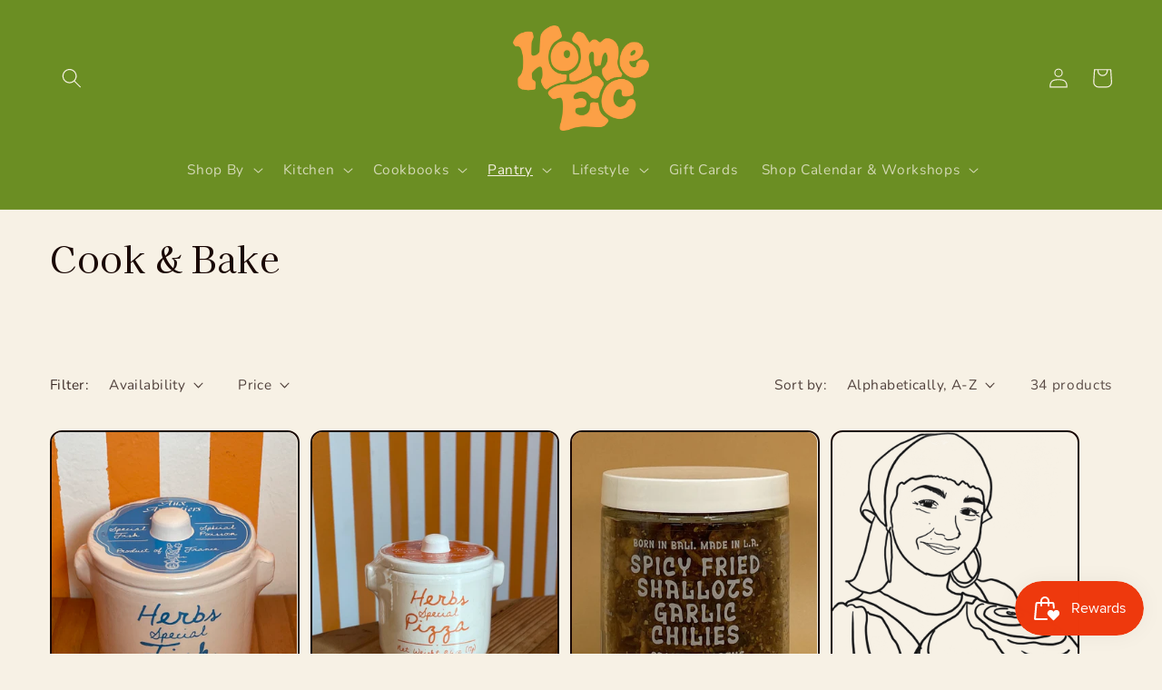

--- FILE ---
content_type: text/html; charset=utf-8
request_url: https://home-ec.co/collections/cook-bake
body_size: 28259
content:
<!doctype html>
<html class="no-js" lang="en">
  <head>
    <meta charset="utf-8">
    <meta http-equiv="X-UA-Compatible" content="IE=edge">
    <meta name="viewport" content="width=device-width,initial-scale=1">
    <meta name="theme-color" content="">
    <meta name="ahrefs-site-verification" content="60bee0a7d3614e2d169a180bd7d6805ff963e3567410a79ec40c655f1873e33b">
    <link rel="canonical" href="https://home-ec.co/collections/cook-bake">
    <link rel="preconnect" href="https://cdn.shopify.com" crossorigin><link rel="icon" type="image/png" href="//home-ec.co/cdn/shop/files/favicon_1c4a803c-5c65-47ad-a2ae-7fd10bba67d7.png?crop=center&height=32&v=1732300483&width=32"><link rel="preconnect" href="https://fonts.shopifycdn.com" crossorigin><title>
      Cook &amp; Bake
 &ndash; Home Ec</title>

    

    

<meta property="og:site_name" content="Home Ec">
<meta property="og:url" content="https://home-ec.co/collections/cook-bake">
<meta property="og:title" content="Cook &amp; Bake">
<meta property="og:type" content="website">
<meta property="og:description" content="Home Ec is an indie kitchen shop in San Diego. We sell cookbooks, pantry items from creative brands and kitchen goods. We source with community and equity in mind."><meta property="og:image" content="http://home-ec.co/cdn/shop/files/Drawn_Logo.png?height=628&pad_color=fff&v=1652560771&width=1200">
  <meta property="og:image:secure_url" content="https://home-ec.co/cdn/shop/files/Drawn_Logo.png?height=628&pad_color=fff&v=1652560771&width=1200">
  <meta property="og:image:width" content="1200">
  <meta property="og:image:height" content="628"><meta name="twitter:card" content="summary_large_image">
<meta name="twitter:title" content="Cook &amp; Bake">
<meta name="twitter:description" content="Home Ec is an indie kitchen shop in San Diego. We sell cookbooks, pantry items from creative brands and kitchen goods. We source with community and equity in mind.">


    <script src="//home-ec.co/cdn/shop/t/14/assets/global.js?v=149496944046504657681738608131" defer="defer"></script>
    <script>window.performance && window.performance.mark && window.performance.mark('shopify.content_for_header.start');</script><meta id="shopify-digital-wallet" name="shopify-digital-wallet" content="/22423404608/digital_wallets/dialog">
<meta name="shopify-checkout-api-token" content="e239e9b327422fa9860fa477539732b2">
<link rel="alternate" type="application/atom+xml" title="Feed" href="/collections/cook-bake.atom" />
<link rel="next" href="/collections/cook-bake?page=2">
<link rel="alternate" type="application/json+oembed" href="https://home-ec.co/collections/cook-bake.oembed">
<script async="async" src="/checkouts/internal/preloads.js?locale=en-US"></script>
<link rel="preconnect" href="https://shop.app" crossorigin="anonymous">
<script async="async" src="https://shop.app/checkouts/internal/preloads.js?locale=en-US&shop_id=22423404608" crossorigin="anonymous"></script>
<script id="apple-pay-shop-capabilities" type="application/json">{"shopId":22423404608,"countryCode":"US","currencyCode":"USD","merchantCapabilities":["supports3DS"],"merchantId":"gid:\/\/shopify\/Shop\/22423404608","merchantName":"Home Ec","requiredBillingContactFields":["postalAddress","email"],"requiredShippingContactFields":["postalAddress","email"],"shippingType":"shipping","supportedNetworks":["visa","masterCard","amex","discover","elo","jcb"],"total":{"type":"pending","label":"Home Ec","amount":"1.00"},"shopifyPaymentsEnabled":true,"supportsSubscriptions":true}</script>
<script id="shopify-features" type="application/json">{"accessToken":"e239e9b327422fa9860fa477539732b2","betas":["rich-media-storefront-analytics"],"domain":"home-ec.co","predictiveSearch":true,"shopId":22423404608,"locale":"en"}</script>
<script>var Shopify = Shopify || {};
Shopify.shop = "home-ec-store.myshopify.com";
Shopify.locale = "en";
Shopify.currency = {"active":"USD","rate":"1.0"};
Shopify.country = "US";
Shopify.theme = {"name":"Currently","id":148155662581,"schema_name":"Crave","schema_version":"5.0.0","theme_store_id":1363,"role":"main"};
Shopify.theme.handle = "null";
Shopify.theme.style = {"id":null,"handle":null};
Shopify.cdnHost = "home-ec.co/cdn";
Shopify.routes = Shopify.routes || {};
Shopify.routes.root = "/";</script>
<script type="module">!function(o){(o.Shopify=o.Shopify||{}).modules=!0}(window);</script>
<script>!function(o){function n(){var o=[];function n(){o.push(Array.prototype.slice.apply(arguments))}return n.q=o,n}var t=o.Shopify=o.Shopify||{};t.loadFeatures=n(),t.autoloadFeatures=n()}(window);</script>
<script>
  window.ShopifyPay = window.ShopifyPay || {};
  window.ShopifyPay.apiHost = "shop.app\/pay";
  window.ShopifyPay.redirectState = null;
</script>
<script id="shop-js-analytics" type="application/json">{"pageType":"collection"}</script>
<script defer="defer" async type="module" src="//home-ec.co/cdn/shopifycloud/shop-js/modules/v2/client.init-shop-cart-sync_BApSsMSl.en.esm.js"></script>
<script defer="defer" async type="module" src="//home-ec.co/cdn/shopifycloud/shop-js/modules/v2/chunk.common_CBoos6YZ.esm.js"></script>
<script type="module">
  await import("//home-ec.co/cdn/shopifycloud/shop-js/modules/v2/client.init-shop-cart-sync_BApSsMSl.en.esm.js");
await import("//home-ec.co/cdn/shopifycloud/shop-js/modules/v2/chunk.common_CBoos6YZ.esm.js");

  window.Shopify.SignInWithShop?.initShopCartSync?.({"fedCMEnabled":true,"windoidEnabled":true});

</script>
<script>
  window.Shopify = window.Shopify || {};
  if (!window.Shopify.featureAssets) window.Shopify.featureAssets = {};
  window.Shopify.featureAssets['shop-js'] = {"shop-cart-sync":["modules/v2/client.shop-cart-sync_DJczDl9f.en.esm.js","modules/v2/chunk.common_CBoos6YZ.esm.js"],"init-fed-cm":["modules/v2/client.init-fed-cm_BzwGC0Wi.en.esm.js","modules/v2/chunk.common_CBoos6YZ.esm.js"],"init-windoid":["modules/v2/client.init-windoid_BS26ThXS.en.esm.js","modules/v2/chunk.common_CBoos6YZ.esm.js"],"init-shop-email-lookup-coordinator":["modules/v2/client.init-shop-email-lookup-coordinator_DFwWcvrS.en.esm.js","modules/v2/chunk.common_CBoos6YZ.esm.js"],"shop-cash-offers":["modules/v2/client.shop-cash-offers_DthCPNIO.en.esm.js","modules/v2/chunk.common_CBoos6YZ.esm.js","modules/v2/chunk.modal_Bu1hFZFC.esm.js"],"shop-button":["modules/v2/client.shop-button_D_JX508o.en.esm.js","modules/v2/chunk.common_CBoos6YZ.esm.js"],"shop-toast-manager":["modules/v2/client.shop-toast-manager_tEhgP2F9.en.esm.js","modules/v2/chunk.common_CBoos6YZ.esm.js"],"avatar":["modules/v2/client.avatar_BTnouDA3.en.esm.js"],"pay-button":["modules/v2/client.pay-button_BuNmcIr_.en.esm.js","modules/v2/chunk.common_CBoos6YZ.esm.js"],"init-shop-cart-sync":["modules/v2/client.init-shop-cart-sync_BApSsMSl.en.esm.js","modules/v2/chunk.common_CBoos6YZ.esm.js"],"shop-login-button":["modules/v2/client.shop-login-button_DwLgFT0K.en.esm.js","modules/v2/chunk.common_CBoos6YZ.esm.js","modules/v2/chunk.modal_Bu1hFZFC.esm.js"],"init-customer-accounts-sign-up":["modules/v2/client.init-customer-accounts-sign-up_TlVCiykN.en.esm.js","modules/v2/client.shop-login-button_DwLgFT0K.en.esm.js","modules/v2/chunk.common_CBoos6YZ.esm.js","modules/v2/chunk.modal_Bu1hFZFC.esm.js"],"init-shop-for-new-customer-accounts":["modules/v2/client.init-shop-for-new-customer-accounts_DrjXSI53.en.esm.js","modules/v2/client.shop-login-button_DwLgFT0K.en.esm.js","modules/v2/chunk.common_CBoos6YZ.esm.js","modules/v2/chunk.modal_Bu1hFZFC.esm.js"],"init-customer-accounts":["modules/v2/client.init-customer-accounts_C0Oh2ljF.en.esm.js","modules/v2/client.shop-login-button_DwLgFT0K.en.esm.js","modules/v2/chunk.common_CBoos6YZ.esm.js","modules/v2/chunk.modal_Bu1hFZFC.esm.js"],"shop-follow-button":["modules/v2/client.shop-follow-button_C5D3XtBb.en.esm.js","modules/v2/chunk.common_CBoos6YZ.esm.js","modules/v2/chunk.modal_Bu1hFZFC.esm.js"],"checkout-modal":["modules/v2/client.checkout-modal_8TC_1FUY.en.esm.js","modules/v2/chunk.common_CBoos6YZ.esm.js","modules/v2/chunk.modal_Bu1hFZFC.esm.js"],"lead-capture":["modules/v2/client.lead-capture_D-pmUjp9.en.esm.js","modules/v2/chunk.common_CBoos6YZ.esm.js","modules/v2/chunk.modal_Bu1hFZFC.esm.js"],"shop-login":["modules/v2/client.shop-login_BmtnoEUo.en.esm.js","modules/v2/chunk.common_CBoos6YZ.esm.js","modules/v2/chunk.modal_Bu1hFZFC.esm.js"],"payment-terms":["modules/v2/client.payment-terms_BHOWV7U_.en.esm.js","modules/v2/chunk.common_CBoos6YZ.esm.js","modules/v2/chunk.modal_Bu1hFZFC.esm.js"]};
</script>
<script>(function() {
  var isLoaded = false;
  function asyncLoad() {
    if (isLoaded) return;
    isLoaded = true;
    var urls = ["https:\/\/chimpstatic.com\/mcjs-connected\/js\/users\/5acdb5c89a423137152f11885\/e994fa131b4bf88094890c938.js?shop=home-ec-store.myshopify.com"];
    for (var i = 0; i < urls.length; i++) {
      var s = document.createElement('script');
      s.type = 'text/javascript';
      s.async = true;
      s.src = urls[i];
      var x = document.getElementsByTagName('script')[0];
      x.parentNode.insertBefore(s, x);
    }
  };
  if(window.attachEvent) {
    window.attachEvent('onload', asyncLoad);
  } else {
    window.addEventListener('load', asyncLoad, false);
  }
})();</script>
<script id="__st">var __st={"a":22423404608,"offset":-28800,"reqid":"3af2c6b0-22f6-4202-abac-e56ec1c12e24-1768924206","pageurl":"home-ec.co\/collections\/cook-bake","u":"a9259a4b173a","p":"collection","rtyp":"collection","rid":401110696181};</script>
<script>window.ShopifyPaypalV4VisibilityTracking = true;</script>
<script id="captcha-bootstrap">!function(){'use strict';const t='contact',e='account',n='new_comment',o=[[t,t],['blogs',n],['comments',n],[t,'customer']],c=[[e,'customer_login'],[e,'guest_login'],[e,'recover_customer_password'],[e,'create_customer']],r=t=>t.map((([t,e])=>`form[action*='/${t}']:not([data-nocaptcha='true']) input[name='form_type'][value='${e}']`)).join(','),a=t=>()=>t?[...document.querySelectorAll(t)].map((t=>t.form)):[];function s(){const t=[...o],e=r(t);return a(e)}const i='password',u='form_key',d=['recaptcha-v3-token','g-recaptcha-response','h-captcha-response',i],f=()=>{try{return window.sessionStorage}catch{return}},m='__shopify_v',_=t=>t.elements[u];function p(t,e,n=!1){try{const o=window.sessionStorage,c=JSON.parse(o.getItem(e)),{data:r}=function(t){const{data:e,action:n}=t;return t[m]||n?{data:e,action:n}:{data:t,action:n}}(c);for(const[e,n]of Object.entries(r))t.elements[e]&&(t.elements[e].value=n);n&&o.removeItem(e)}catch(o){console.error('form repopulation failed',{error:o})}}const l='form_type',E='cptcha';function T(t){t.dataset[E]=!0}const w=window,h=w.document,L='Shopify',v='ce_forms',y='captcha';let A=!1;((t,e)=>{const n=(g='f06e6c50-85a8-45c8-87d0-21a2b65856fe',I='https://cdn.shopify.com/shopifycloud/storefront-forms-hcaptcha/ce_storefront_forms_captcha_hcaptcha.v1.5.2.iife.js',D={infoText:'Protected by hCaptcha',privacyText:'Privacy',termsText:'Terms'},(t,e,n)=>{const o=w[L][v],c=o.bindForm;if(c)return c(t,g,e,D).then(n);var r;o.q.push([[t,g,e,D],n]),r=I,A||(h.body.append(Object.assign(h.createElement('script'),{id:'captcha-provider',async:!0,src:r})),A=!0)});var g,I,D;w[L]=w[L]||{},w[L][v]=w[L][v]||{},w[L][v].q=[],w[L][y]=w[L][y]||{},w[L][y].protect=function(t,e){n(t,void 0,e),T(t)},Object.freeze(w[L][y]),function(t,e,n,w,h,L){const[v,y,A,g]=function(t,e,n){const i=e?o:[],u=t?c:[],d=[...i,...u],f=r(d),m=r(i),_=r(d.filter((([t,e])=>n.includes(e))));return[a(f),a(m),a(_),s()]}(w,h,L),I=t=>{const e=t.target;return e instanceof HTMLFormElement?e:e&&e.form},D=t=>v().includes(t);t.addEventListener('submit',(t=>{const e=I(t);if(!e)return;const n=D(e)&&!e.dataset.hcaptchaBound&&!e.dataset.recaptchaBound,o=_(e),c=g().includes(e)&&(!o||!o.value);(n||c)&&t.preventDefault(),c&&!n&&(function(t){try{if(!f())return;!function(t){const e=f();if(!e)return;const n=_(t);if(!n)return;const o=n.value;o&&e.removeItem(o)}(t);const e=Array.from(Array(32),(()=>Math.random().toString(36)[2])).join('');!function(t,e){_(t)||t.append(Object.assign(document.createElement('input'),{type:'hidden',name:u})),t.elements[u].value=e}(t,e),function(t,e){const n=f();if(!n)return;const o=[...t.querySelectorAll(`input[type='${i}']`)].map((({name:t})=>t)),c=[...d,...o],r={};for(const[a,s]of new FormData(t).entries())c.includes(a)||(r[a]=s);n.setItem(e,JSON.stringify({[m]:1,action:t.action,data:r}))}(t,e)}catch(e){console.error('failed to persist form',e)}}(e),e.submit())}));const S=(t,e)=>{t&&!t.dataset[E]&&(n(t,e.some((e=>e===t))),T(t))};for(const o of['focusin','change'])t.addEventListener(o,(t=>{const e=I(t);D(e)&&S(e,y())}));const B=e.get('form_key'),M=e.get(l),P=B&&M;t.addEventListener('DOMContentLoaded',(()=>{const t=y();if(P)for(const e of t)e.elements[l].value===M&&p(e,B);[...new Set([...A(),...v().filter((t=>'true'===t.dataset.shopifyCaptcha))])].forEach((e=>S(e,t)))}))}(h,new URLSearchParams(w.location.search),n,t,e,['guest_login'])})(!1,!0)}();</script>
<script integrity="sha256-4kQ18oKyAcykRKYeNunJcIwy7WH5gtpwJnB7kiuLZ1E=" data-source-attribution="shopify.loadfeatures" defer="defer" src="//home-ec.co/cdn/shopifycloud/storefront/assets/storefront/load_feature-a0a9edcb.js" crossorigin="anonymous"></script>
<script crossorigin="anonymous" defer="defer" src="//home-ec.co/cdn/shopifycloud/storefront/assets/shopify_pay/storefront-65b4c6d7.js?v=20250812"></script>
<script data-source-attribution="shopify.dynamic_checkout.dynamic.init">var Shopify=Shopify||{};Shopify.PaymentButton=Shopify.PaymentButton||{isStorefrontPortableWallets:!0,init:function(){window.Shopify.PaymentButton.init=function(){};var t=document.createElement("script");t.src="https://home-ec.co/cdn/shopifycloud/portable-wallets/latest/portable-wallets.en.js",t.type="module",document.head.appendChild(t)}};
</script>
<script data-source-attribution="shopify.dynamic_checkout.buyer_consent">
  function portableWalletsHideBuyerConsent(e){var t=document.getElementById("shopify-buyer-consent"),n=document.getElementById("shopify-subscription-policy-button");t&&n&&(t.classList.add("hidden"),t.setAttribute("aria-hidden","true"),n.removeEventListener("click",e))}function portableWalletsShowBuyerConsent(e){var t=document.getElementById("shopify-buyer-consent"),n=document.getElementById("shopify-subscription-policy-button");t&&n&&(t.classList.remove("hidden"),t.removeAttribute("aria-hidden"),n.addEventListener("click",e))}window.Shopify?.PaymentButton&&(window.Shopify.PaymentButton.hideBuyerConsent=portableWalletsHideBuyerConsent,window.Shopify.PaymentButton.showBuyerConsent=portableWalletsShowBuyerConsent);
</script>
<script data-source-attribution="shopify.dynamic_checkout.cart.bootstrap">document.addEventListener("DOMContentLoaded",(function(){function t(){return document.querySelector("shopify-accelerated-checkout-cart, shopify-accelerated-checkout")}if(t())Shopify.PaymentButton.init();else{new MutationObserver((function(e,n){t()&&(Shopify.PaymentButton.init(),n.disconnect())})).observe(document.body,{childList:!0,subtree:!0})}}));
</script>
<link id="shopify-accelerated-checkout-styles" rel="stylesheet" media="screen" href="https://home-ec.co/cdn/shopifycloud/portable-wallets/latest/accelerated-checkout-backwards-compat.css" crossorigin="anonymous">
<style id="shopify-accelerated-checkout-cart">
        #shopify-buyer-consent {
  margin-top: 1em;
  display: inline-block;
  width: 100%;
}

#shopify-buyer-consent.hidden {
  display: none;
}

#shopify-subscription-policy-button {
  background: none;
  border: none;
  padding: 0;
  text-decoration: underline;
  font-size: inherit;
  cursor: pointer;
}

#shopify-subscription-policy-button::before {
  box-shadow: none;
}

      </style>
<script id="sections-script" data-sections="header,footer" defer="defer" src="//home-ec.co/cdn/shop/t/14/compiled_assets/scripts.js?v=3445"></script>
<script>window.performance && window.performance.mark && window.performance.mark('shopify.content_for_header.end');</script>


    <style data-shopify>
      @font-face {
  font-family: Nunito;
  font-weight: 400;
  font-style: normal;
  font-display: swap;
  src: url("//home-ec.co/cdn/fonts/nunito/nunito_n4.fc49103dc396b42cae9460289072d384b6c6eb63.woff2") format("woff2"),
       url("//home-ec.co/cdn/fonts/nunito/nunito_n4.5d26d13beeac3116db2479e64986cdeea4c8fbdd.woff") format("woff");
}

      @font-face {
  font-family: Nunito;
  font-weight: 700;
  font-style: normal;
  font-display: swap;
  src: url("//home-ec.co/cdn/fonts/nunito/nunito_n7.37cf9b8cf43b3322f7e6e13ad2aad62ab5dc9109.woff2") format("woff2"),
       url("//home-ec.co/cdn/fonts/nunito/nunito_n7.45cfcfadc6630011252d54d5f5a2c7c98f60d5de.woff") format("woff");
}

      @font-face {
  font-family: Nunito;
  font-weight: 400;
  font-style: italic;
  font-display: swap;
  src: url("//home-ec.co/cdn/fonts/nunito/nunito_i4.fd53bf99043ab6c570187ed42d1b49192135de96.woff2") format("woff2"),
       url("//home-ec.co/cdn/fonts/nunito/nunito_i4.cb3876a003a73aaae5363bb3e3e99d45ec598cc6.woff") format("woff");
}

      @font-face {
  font-family: Nunito;
  font-weight: 700;
  font-style: italic;
  font-display: swap;
  src: url("//home-ec.co/cdn/fonts/nunito/nunito_i7.3f8ba2027bc9ceb1b1764ecab15bae73f86c4632.woff2") format("woff2"),
       url("//home-ec.co/cdn/fonts/nunito/nunito_i7.82bfb5f86ec77ada3c9f660da22064c2e46e1469.woff") format("woff");
}

      @font-face {
  font-family: "Kaisei Decol";
  font-weight: 400;
  font-style: normal;
  font-display: swap;
  src: url("//home-ec.co/cdn/fonts/kaisei_decol/kaiseidecol_n4.66c6dcbdb30c394bae2df7ad3a4038aacd8cd5fb.woff2") format("woff2"),
       url("//home-ec.co/cdn/fonts/kaisei_decol/kaiseidecol_n4.2768a9e5bfedb9bc3de27079681f8694837ee59d.woff") format("woff");
}


      :root {
        --font-body-family: Nunito, sans-serif;
        --font-body-style: normal;
        --font-body-weight: 400;
        --font-body-weight-bold: 700;

        --font-heading-family: "Kaisei Decol", serif;
        --font-heading-style: normal;
        --font-heading-weight: 400;

        --font-body-scale: 1.1;
        --font-heading-scale: 0.9090909090909091;

        --color-base-text: 25, 7, 4;
        --color-shadow: 25, 7, 4;
        --color-base-background-1: 247, 241, 229;
        --color-base-background-2: 128, 179, 196;
        --color-base-solid-button-labels: 247, 241, 229;
        --color-base-outline-button-labels: 107, 142, 35;
        --color-base-accent-1: 107, 142, 35;
        --color-base-accent-2: 251, 159, 70;
        --payment-terms-background-color: #f7f1e5;

        --gradient-base-background-1: #f7f1e5;
        --gradient-base-background-2: #80b3c4;
        --gradient-base-accent-1: #6b8e23;
        --gradient-base-accent-2: #fb9f46;

        --media-padding: px;
        --media-border-opacity: 1.0;
        --media-border-width: 0px;
        --media-radius: 12px;
        --media-shadow-opacity: 1.0;
        --media-shadow-horizontal-offset: 0px;
        --media-shadow-vertical-offset: 0px;
        --media-shadow-blur-radius: 0px;
        --media-shadow-visible: 1;

        --page-width: 120rem;
        --page-width-margin: 0rem;

        --product-card-image-padding: 0.0rem;
        --product-card-corner-radius: 1.2rem;
        --product-card-text-alignment: left;
        --product-card-border-width: 0.2rem;
        --product-card-border-opacity: 1.0;
        --product-card-shadow-opacity: 1.0;
        --product-card-shadow-visible: 1;
        --product-card-shadow-horizontal-offset: 0.0rem;
        --product-card-shadow-vertical-offset: 0.2rem;
        --product-card-shadow-blur-radius: 0.0rem;

        --collection-card-image-padding: 0.0rem;
        --collection-card-corner-radius: 1.2rem;
        --collection-card-text-alignment: left;
        --collection-card-border-width: 0.2rem;
        --collection-card-border-opacity: 1.0;
        --collection-card-shadow-opacity: 1.0;
        --collection-card-shadow-visible: 1;
        --collection-card-shadow-horizontal-offset: 0.0rem;
        --collection-card-shadow-vertical-offset: 0.2rem;
        --collection-card-shadow-blur-radius: 0.0rem;

        --blog-card-image-padding: 0.0rem;
        --blog-card-corner-radius: 1.2rem;
        --blog-card-text-alignment: left;
        --blog-card-border-width: 0.2rem;
        --blog-card-border-opacity: 1.0;
        --blog-card-shadow-opacity: 1.0;
        --blog-card-shadow-visible: 1;
        --blog-card-shadow-horizontal-offset: 0.0rem;
        --blog-card-shadow-vertical-offset: 0.2rem;
        --blog-card-shadow-blur-radius: 0.0rem;

        --badge-corner-radius: 4.0rem;

        --popup-border-width: 2px;
        --popup-border-opacity: 1.0;
        --popup-corner-radius: 12px;
        --popup-shadow-opacity: 1.0;
        --popup-shadow-horizontal-offset: 0px;
        --popup-shadow-vertical-offset: 2px;
        --popup-shadow-blur-radius: 0px;

        --drawer-border-width: 3px;
        --drawer-border-opacity: 0.1;
        --drawer-shadow-opacity: 1.0;
        --drawer-shadow-horizontal-offset: 6px;
        --drawer-shadow-vertical-offset: 6px;
        --drawer-shadow-blur-radius: 0px;

        --spacing-sections-desktop: 64px;
        --spacing-sections-mobile: 45px;

        --grid-desktop-vertical-spacing: 12px;
        --grid-desktop-horizontal-spacing: 12px;
        --grid-mobile-vertical-spacing: 6px;
        --grid-mobile-horizontal-spacing: 6px;

        --text-boxes-border-opacity: 1.0;
        --text-boxes-border-width: 2px;
        --text-boxes-radius: 12px;
        --text-boxes-shadow-opacity: 1.0;
        --text-boxes-shadow-visible: 1;
        --text-boxes-shadow-horizontal-offset: 0px;
        --text-boxes-shadow-vertical-offset: 4px;
        --text-boxes-shadow-blur-radius: 0px;

        --buttons-radius: 40px;
        --buttons-radius-outset: 42px;
        --buttons-border-width: 2px;
        --buttons-border-opacity: 1.0;
        --buttons-shadow-opacity: 0.9;
        --buttons-shadow-visible: 1;
        --buttons-shadow-horizontal-offset: 0px;
        --buttons-shadow-vertical-offset: 2px;
        --buttons-shadow-blur-radius: 0px;
        --buttons-border-offset: 0.3px;

        --inputs-radius: 12px;
        --inputs-border-width: 2px;
        --inputs-border-opacity: 1.0;
        --inputs-shadow-opacity: 1.0;
        --inputs-shadow-horizontal-offset: 0px;
        --inputs-margin-offset: 2px;
        --inputs-shadow-vertical-offset: 2px;
        --inputs-shadow-blur-radius: 0px;
        --inputs-radius-outset: 14px;

        --variant-pills-radius: 40px;
        --variant-pills-border-width: 1px;
        --variant-pills-border-opacity: 0.55;
        --variant-pills-shadow-opacity: 0.0;
        --variant-pills-shadow-horizontal-offset: 0px;
        --variant-pills-shadow-vertical-offset: 0px;
        --variant-pills-shadow-blur-radius: 0px;
      }

      *,
      *::before,
      *::after {
        box-sizing: inherit;
      }

      html {
        box-sizing: border-box;
        font-size: calc(var(--font-body-scale) * 62.5%);
        height: 100%;
      }

      body {
        display: grid;
        grid-template-rows: auto auto 1fr auto;
        grid-template-columns: 100%;
        min-height: 100%;
        margin: 0;
        font-size: 1.5rem;
        letter-spacing: 0.06rem;
        line-height: calc(1 + 0.8 / var(--font-body-scale));
        font-family: var(--font-body-family);
        font-style: var(--font-body-style);
        font-weight: var(--font-body-weight);
      }

      @media screen and (min-width: 750px) {
        body {
          font-size: 1.6rem;
        }
      }
    </style>

    <link href="//home-ec.co/cdn/shop/t/14/assets/base.css?v=106997162017984916431738608131" rel="stylesheet" type="text/css" media="all" />
<link rel="preload" as="font" href="//home-ec.co/cdn/fonts/nunito/nunito_n4.fc49103dc396b42cae9460289072d384b6c6eb63.woff2" type="font/woff2" crossorigin><link rel="preload" as="font" href="//home-ec.co/cdn/fonts/kaisei_decol/kaiseidecol_n4.66c6dcbdb30c394bae2df7ad3a4038aacd8cd5fb.woff2" type="font/woff2" crossorigin><script>document.documentElement.className = document.documentElement.className.replace('no-js', 'js');
    if (Shopify.designMode) {
      document.documentElement.classList.add('shopify-design-mode');
    }
    </script>
  
<script src="https://cdn.shopify.com/extensions/019bd851-85ed-795f-8647-0f9a2d79de29/smile-io-269/assets/smile-loader.js" type="text/javascript" defer="defer"></script>
<link href="https://monorail-edge.shopifysvc.com" rel="dns-prefetch">
<script>(function(){if ("sendBeacon" in navigator && "performance" in window) {try {var session_token_from_headers = performance.getEntriesByType('navigation')[0].serverTiming.find(x => x.name == '_s').description;} catch {var session_token_from_headers = undefined;}var session_cookie_matches = document.cookie.match(/_shopify_s=([^;]*)/);var session_token_from_cookie = session_cookie_matches && session_cookie_matches.length === 2 ? session_cookie_matches[1] : "";var session_token = session_token_from_headers || session_token_from_cookie || "";function handle_abandonment_event(e) {var entries = performance.getEntries().filter(function(entry) {return /monorail-edge.shopifysvc.com/.test(entry.name);});if (!window.abandonment_tracked && entries.length === 0) {window.abandonment_tracked = true;var currentMs = Date.now();var navigation_start = performance.timing.navigationStart;var payload = {shop_id: 22423404608,url: window.location.href,navigation_start,duration: currentMs - navigation_start,session_token,page_type: "collection"};window.navigator.sendBeacon("https://monorail-edge.shopifysvc.com/v1/produce", JSON.stringify({schema_id: "online_store_buyer_site_abandonment/1.1",payload: payload,metadata: {event_created_at_ms: currentMs,event_sent_at_ms: currentMs}}));}}window.addEventListener('pagehide', handle_abandonment_event);}}());</script>
<script id="web-pixels-manager-setup">(function e(e,d,r,n,o){if(void 0===o&&(o={}),!Boolean(null===(a=null===(i=window.Shopify)||void 0===i?void 0:i.analytics)||void 0===a?void 0:a.replayQueue)){var i,a;window.Shopify=window.Shopify||{};var t=window.Shopify;t.analytics=t.analytics||{};var s=t.analytics;s.replayQueue=[],s.publish=function(e,d,r){return s.replayQueue.push([e,d,r]),!0};try{self.performance.mark("wpm:start")}catch(e){}var l=function(){var e={modern:/Edge?\/(1{2}[4-9]|1[2-9]\d|[2-9]\d{2}|\d{4,})\.\d+(\.\d+|)|Firefox\/(1{2}[4-9]|1[2-9]\d|[2-9]\d{2}|\d{4,})\.\d+(\.\d+|)|Chrom(ium|e)\/(9{2}|\d{3,})\.\d+(\.\d+|)|(Maci|X1{2}).+ Version\/(15\.\d+|(1[6-9]|[2-9]\d|\d{3,})\.\d+)([,.]\d+|)( \(\w+\)|)( Mobile\/\w+|) Safari\/|Chrome.+OPR\/(9{2}|\d{3,})\.\d+\.\d+|(CPU[ +]OS|iPhone[ +]OS|CPU[ +]iPhone|CPU IPhone OS|CPU iPad OS)[ +]+(15[._]\d+|(1[6-9]|[2-9]\d|\d{3,})[._]\d+)([._]\d+|)|Android:?[ /-](13[3-9]|1[4-9]\d|[2-9]\d{2}|\d{4,})(\.\d+|)(\.\d+|)|Android.+Firefox\/(13[5-9]|1[4-9]\d|[2-9]\d{2}|\d{4,})\.\d+(\.\d+|)|Android.+Chrom(ium|e)\/(13[3-9]|1[4-9]\d|[2-9]\d{2}|\d{4,})\.\d+(\.\d+|)|SamsungBrowser\/([2-9]\d|\d{3,})\.\d+/,legacy:/Edge?\/(1[6-9]|[2-9]\d|\d{3,})\.\d+(\.\d+|)|Firefox\/(5[4-9]|[6-9]\d|\d{3,})\.\d+(\.\d+|)|Chrom(ium|e)\/(5[1-9]|[6-9]\d|\d{3,})\.\d+(\.\d+|)([\d.]+$|.*Safari\/(?![\d.]+ Edge\/[\d.]+$))|(Maci|X1{2}).+ Version\/(10\.\d+|(1[1-9]|[2-9]\d|\d{3,})\.\d+)([,.]\d+|)( \(\w+\)|)( Mobile\/\w+|) Safari\/|Chrome.+OPR\/(3[89]|[4-9]\d|\d{3,})\.\d+\.\d+|(CPU[ +]OS|iPhone[ +]OS|CPU[ +]iPhone|CPU IPhone OS|CPU iPad OS)[ +]+(10[._]\d+|(1[1-9]|[2-9]\d|\d{3,})[._]\d+)([._]\d+|)|Android:?[ /-](13[3-9]|1[4-9]\d|[2-9]\d{2}|\d{4,})(\.\d+|)(\.\d+|)|Mobile Safari.+OPR\/([89]\d|\d{3,})\.\d+\.\d+|Android.+Firefox\/(13[5-9]|1[4-9]\d|[2-9]\d{2}|\d{4,})\.\d+(\.\d+|)|Android.+Chrom(ium|e)\/(13[3-9]|1[4-9]\d|[2-9]\d{2}|\d{4,})\.\d+(\.\d+|)|Android.+(UC? ?Browser|UCWEB|U3)[ /]?(15\.([5-9]|\d{2,})|(1[6-9]|[2-9]\d|\d{3,})\.\d+)\.\d+|SamsungBrowser\/(5\.\d+|([6-9]|\d{2,})\.\d+)|Android.+MQ{2}Browser\/(14(\.(9|\d{2,})|)|(1[5-9]|[2-9]\d|\d{3,})(\.\d+|))(\.\d+|)|K[Aa][Ii]OS\/(3\.\d+|([4-9]|\d{2,})\.\d+)(\.\d+|)/},d=e.modern,r=e.legacy,n=navigator.userAgent;return n.match(d)?"modern":n.match(r)?"legacy":"unknown"}(),u="modern"===l?"modern":"legacy",c=(null!=n?n:{modern:"",legacy:""})[u],f=function(e){return[e.baseUrl,"/wpm","/b",e.hashVersion,"modern"===e.buildTarget?"m":"l",".js"].join("")}({baseUrl:d,hashVersion:r,buildTarget:u}),m=function(e){var d=e.version,r=e.bundleTarget,n=e.surface,o=e.pageUrl,i=e.monorailEndpoint;return{emit:function(e){var a=e.status,t=e.errorMsg,s=(new Date).getTime(),l=JSON.stringify({metadata:{event_sent_at_ms:s},events:[{schema_id:"web_pixels_manager_load/3.1",payload:{version:d,bundle_target:r,page_url:o,status:a,surface:n,error_msg:t},metadata:{event_created_at_ms:s}}]});if(!i)return console&&console.warn&&console.warn("[Web Pixels Manager] No Monorail endpoint provided, skipping logging."),!1;try{return self.navigator.sendBeacon.bind(self.navigator)(i,l)}catch(e){}var u=new XMLHttpRequest;try{return u.open("POST",i,!0),u.setRequestHeader("Content-Type","text/plain"),u.send(l),!0}catch(e){return console&&console.warn&&console.warn("[Web Pixels Manager] Got an unhandled error while logging to Monorail."),!1}}}}({version:r,bundleTarget:l,surface:e.surface,pageUrl:self.location.href,monorailEndpoint:e.monorailEndpoint});try{o.browserTarget=l,function(e){var d=e.src,r=e.async,n=void 0===r||r,o=e.onload,i=e.onerror,a=e.sri,t=e.scriptDataAttributes,s=void 0===t?{}:t,l=document.createElement("script"),u=document.querySelector("head"),c=document.querySelector("body");if(l.async=n,l.src=d,a&&(l.integrity=a,l.crossOrigin="anonymous"),s)for(var f in s)if(Object.prototype.hasOwnProperty.call(s,f))try{l.dataset[f]=s[f]}catch(e){}if(o&&l.addEventListener("load",o),i&&l.addEventListener("error",i),u)u.appendChild(l);else{if(!c)throw new Error("Did not find a head or body element to append the script");c.appendChild(l)}}({src:f,async:!0,onload:function(){if(!function(){var e,d;return Boolean(null===(d=null===(e=window.Shopify)||void 0===e?void 0:e.analytics)||void 0===d?void 0:d.initialized)}()){var d=window.webPixelsManager.init(e)||void 0;if(d){var r=window.Shopify.analytics;r.replayQueue.forEach((function(e){var r=e[0],n=e[1],o=e[2];d.publishCustomEvent(r,n,o)})),r.replayQueue=[],r.publish=d.publishCustomEvent,r.visitor=d.visitor,r.initialized=!0}}},onerror:function(){return m.emit({status:"failed",errorMsg:"".concat(f," has failed to load")})},sri:function(e){var d=/^sha384-[A-Za-z0-9+/=]+$/;return"string"==typeof e&&d.test(e)}(c)?c:"",scriptDataAttributes:o}),m.emit({status:"loading"})}catch(e){m.emit({status:"failed",errorMsg:(null==e?void 0:e.message)||"Unknown error"})}}})({shopId: 22423404608,storefrontBaseUrl: "https://home-ec.co",extensionsBaseUrl: "https://extensions.shopifycdn.com/cdn/shopifycloud/web-pixels-manager",monorailEndpoint: "https://monorail-edge.shopifysvc.com/unstable/produce_batch",surface: "storefront-renderer",enabledBetaFlags: ["2dca8a86"],webPixelsConfigList: [{"id":"shopify-app-pixel","configuration":"{}","eventPayloadVersion":"v1","runtimeContext":"STRICT","scriptVersion":"0450","apiClientId":"shopify-pixel","type":"APP","privacyPurposes":["ANALYTICS","MARKETING"]},{"id":"shopify-custom-pixel","eventPayloadVersion":"v1","runtimeContext":"LAX","scriptVersion":"0450","apiClientId":"shopify-pixel","type":"CUSTOM","privacyPurposes":["ANALYTICS","MARKETING"]}],isMerchantRequest: false,initData: {"shop":{"name":"Home Ec","paymentSettings":{"currencyCode":"USD"},"myshopifyDomain":"home-ec-store.myshopify.com","countryCode":"US","storefrontUrl":"https:\/\/home-ec.co"},"customer":null,"cart":null,"checkout":null,"productVariants":[],"purchasingCompany":null},},"https://home-ec.co/cdn","fcfee988w5aeb613cpc8e4bc33m6693e112",{"modern":"","legacy":""},{"shopId":"22423404608","storefrontBaseUrl":"https:\/\/home-ec.co","extensionBaseUrl":"https:\/\/extensions.shopifycdn.com\/cdn\/shopifycloud\/web-pixels-manager","surface":"storefront-renderer","enabledBetaFlags":"[\"2dca8a86\"]","isMerchantRequest":"false","hashVersion":"fcfee988w5aeb613cpc8e4bc33m6693e112","publish":"custom","events":"[[\"page_viewed\",{}],[\"collection_viewed\",{\"collection\":{\"id\":\"401110696181\",\"title\":\"Cook \u0026 Bake\",\"productVariants\":[{\"price\":{\"amount\":22.0,\"currencyCode\":\"USD\"},\"product\":{\"title\":\"Aux Anysetiers du Roy Herbs for Fish\",\"vendor\":\"The French Farm\",\"id\":\"9431384031477\",\"untranslatedTitle\":\"Aux Anysetiers du Roy Herbs for Fish\",\"url\":\"\/products\/aux-anysetiers-du-roy-herbs-for-fish-0-8oz\",\"type\":\"Salt\"},\"id\":\"47344576266485\",\"image\":{\"src\":\"\/\/home-ec.co\/cdn\/shop\/files\/IMG_7923.jpg?v=1764789401\"},\"sku\":\"AX102\",\"title\":\"Default Title\",\"untranslatedTitle\":\"Default Title\"},{\"price\":{\"amount\":22.0,\"currencyCode\":\"USD\"},\"product\":{\"title\":\"Aux Anysetiers du Roy Herbs for Pizza\",\"vendor\":\"The French Farm\",\"id\":\"9463509450997\",\"untranslatedTitle\":\"Aux Anysetiers du Roy Herbs for Pizza\",\"url\":\"\/products\/aux-anysetiers-du-roy-herbs-for-pizza\",\"type\":\"Salt\"},\"id\":\"47459605840117\",\"image\":{\"src\":\"\/\/home-ec.co\/cdn\/shop\/files\/IMG_95942.jpg?v=1767985660\"},\"sku\":null,\"title\":\"Default Title\",\"untranslatedTitle\":\"Default Title\"},{\"price\":{\"amount\":20.0,\"currencyCode\":\"USD\"},\"product\":{\"title\":\"Bungkus Bagus Sambal Goreng\",\"vendor\":\"Bungkus Bagus\",\"id\":\"7716799316213\",\"untranslatedTitle\":\"Bungkus Bagus Sambal Goreng\",\"url\":\"\/products\/bungkus-bagus-sambal-goreng\",\"type\":\"Sambal\"},\"id\":\"42848248266997\",\"image\":{\"src\":\"\/\/home-ec.co\/cdn\/shop\/files\/IMG_3948.jpg?v=1696109798\"},\"sku\":\"\",\"title\":\"Default Title\",\"untranslatedTitle\":\"Default Title\"},{\"price\":{\"amount\":0.0,\"currencyCode\":\"USD\"},\"product\":{\"title\":\"Carynn's Sourdough Starter (Add-On Item Only)\",\"vendor\":\"Home Ec\",\"id\":\"4672289079386\",\"untranslatedTitle\":\"Carynn's Sourdough Starter (Add-On Item Only)\",\"url\":\"\/products\/carynns-sourdough-starter-add-on-item-only\",\"type\":\"Sourdough Starter\"},\"id\":\"32241051402330\",\"image\":{\"src\":\"\/\/home-ec.co\/cdn\/shop\/products\/Carynnsharedasketchwithyou6.png?v=1610384487\"},\"sku\":\"\",\"title\":\"Default Title\",\"untranslatedTitle\":\"Default Title\"},{\"price\":{\"amount\":15.0,\"currencyCode\":\"USD\"},\"product\":{\"title\":\"Daybreak Seaweed Co. Everyday Seasoning\",\"vendor\":\"Daybreak Seaweed Co\",\"id\":\"7010121679001\",\"untranslatedTitle\":\"Daybreak Seaweed Co. Everyday Seasoning\",\"url\":\"\/products\/daybreak-seaweed-co-golden-state-seasoning-salt\",\"type\":\"Seasoning Salt\"},\"id\":\"40907123327129\",\"image\":{\"src\":\"\/\/home-ec.co\/cdn\/shop\/files\/IMG_5129.jpg?v=1698951221\"},\"sku\":\"\",\"title\":\"Default Title\",\"untranslatedTitle\":\"Default Title\"},{\"price\":{\"amount\":30.0,\"currencyCode\":\"USD\"},\"product\":{\"title\":\"Éla! Organic EVOO 2024 Harvest\",\"vendor\":\"Consignment | Ela!\",\"id\":\"8711783350517\",\"untranslatedTitle\":\"Éla! Organic EVOO 2024 Harvest\",\"url\":\"\/products\/ela-organic-evoo-2023-harvest\",\"type\":\"Olive Oil\"},\"id\":\"45616875831541\",\"image\":{\"src\":\"\/\/home-ec.co\/cdn\/shop\/files\/IMG_5843_ce53de38-a155-4353-8d26-ab046821a779.jpg?v=1698429118\"},\"sku\":null,\"title\":\"Default Title\",\"untranslatedTitle\":\"Default Title\"},{\"price\":{\"amount\":30.0,\"currencyCode\":\"USD\"},\"product\":{\"title\":\"Entelia Cretan Honey\",\"vendor\":\"Consignment | Ela!\",\"id\":\"9048352555253\",\"untranslatedTitle\":\"Entelia Cretan Honey\",\"url\":\"\/products\/entelia-cretan-honey\",\"type\":\"Honey\"},\"id\":\"46453157036277\",\"image\":{\"src\":\"\/\/home-ec.co\/cdn\/shop\/files\/IMG_5494.jpg?v=1741202602\"},\"sku\":\"\",\"title\":\"Default Title\",\"untranslatedTitle\":\"Default Title\"},{\"price\":{\"amount\":35.0,\"currencyCode\":\"USD\"},\"product\":{\"title\":\"Fat Gold California Extra Virgin Olive Oil | Standard\",\"vendor\":\"Fat Gold\",\"id\":\"6611323846809\",\"untranslatedTitle\":\"Fat Gold California Extra Virgin Olive Oil | Standard\",\"url\":\"\/products\/fat-gold-california-extra-virgin-olive-oil\",\"type\":\"Olive Oil\"},\"id\":\"39501104251033\",\"image\":{\"src\":\"\/\/home-ec.co\/cdn\/shop\/products\/image_c0aa9eb4-48f6-4b4c-b5fd-a02997c39b06.jpg?v=1650412449\"},\"sku\":\"\",\"title\":\"Default Title\",\"untranslatedTitle\":\"Default Title\"},{\"price\":{\"amount\":12.0,\"currencyCode\":\"USD\"},\"product\":{\"title\":\"Greek Sea Salt Flakes\",\"vendor\":\"Primis Imports\",\"id\":\"9124462297333\",\"untranslatedTitle\":\"Greek Sea Salt Flakes\",\"url\":\"\/products\/greek-sea-salt-flakes\",\"type\":\"Salt\"},\"id\":\"46668371001589\",\"image\":{\"src\":\"\/\/home-ec.co\/cdn\/shop\/files\/IMG_9841.jpg?v=1748472883\"},\"sku\":\"SSF-2025\",\"title\":\"Default Title\",\"untranslatedTitle\":\"Default Title\"},{\"price\":{\"amount\":21.0,\"currencyCode\":\"USD\"},\"product\":{\"title\":\"Karanchi Chili Crisps\",\"vendor\":\"Consignment | Karanchi (Nguyen Le)\",\"id\":\"6073789251737\",\"untranslatedTitle\":\"Karanchi Chili Crisps\",\"url\":\"\/products\/kari-kari-chili-crisps\",\"type\":\"Chili Crisp\"},\"id\":\"39312277536921\",\"image\":{\"src\":\"\/\/home-ec.co\/cdn\/shop\/files\/IMG_6427.jpg?v=1724867909\"},\"sku\":\"\",\"title\":\"Default Title\",\"untranslatedTitle\":\"Default Title\"},{\"price\":{\"amount\":21.0,\"currencyCode\":\"USD\"},\"product\":{\"title\":\"Karanchi Chili Crisps | Spicy!\",\"vendor\":\"Consignment | Karanchi (Nguyen Le)\",\"id\":\"8572584820981\",\"untranslatedTitle\":\"Karanchi Chili Crisps | Spicy!\",\"url\":\"\/products\/karanchi-chili-crisps-spicy-1\",\"type\":\"Chili Crisp\"},\"id\":\"45358636663029\",\"image\":{\"src\":\"\/\/home-ec.co\/cdn\/shop\/files\/IMG_6426_4888a7b0-1756-4dac-a2e4-0e08106dc356.jpg?v=1724867980\"},\"sku\":null,\"title\":\"Default Title\",\"untranslatedTitle\":\"Default Title\"},{\"price\":{\"amount\":12.0,\"currencyCode\":\"USD\"},\"product\":{\"title\":\"Koshna Fennel Citrus Sugar\",\"vendor\":\"Consignment | Koshna (Dharti Jadav)\",\"id\":\"9454336082165\",\"untranslatedTitle\":\"Koshna Fennel Citrus Sugar\",\"url\":\"\/products\/koshna-fennel-citrus-sugar\",\"type\":\"Spices\"},\"id\":\"47428102258933\",\"image\":{\"src\":\"\/\/home-ec.co\/cdn\/shop\/files\/IMG_9607.jpg?v=1767988733\"},\"sku\":null,\"title\":\"Default Title\",\"untranslatedTitle\":\"Default Title\"},{\"price\":{\"amount\":12.0,\"currencyCode\":\"USD\"},\"product\":{\"title\":\"Koshna Single-Source Aaji Fennel\",\"vendor\":\"Consignment | Koshna (Dharti Jadav)\",\"id\":\"9371060404469\",\"untranslatedTitle\":\"Koshna Single-Source Aaji Fennel\",\"url\":\"\/products\/koshna-single-source-aaji-fennel\",\"type\":\"Spices\"},\"id\":\"47111837942005\",\"image\":{\"src\":\"\/\/home-ec.co\/cdn\/shop\/files\/IMG_7033.jpg?v=1762978311\"},\"sku\":null,\"title\":\"Default Title\",\"untranslatedTitle\":\"Default Title\"},{\"price\":{\"amount\":12.0,\"currencyCode\":\"USD\"},\"product\":{\"title\":\"Koshna Single-Source Banas Cumin\",\"vendor\":\"Consignment | Koshna (Dharti Jadav)\",\"id\":\"8737222394101\",\"untranslatedTitle\":\"Koshna Single-Source Banas Cumin\",\"url\":\"\/products\/koshna-single-source-banas-cumin\",\"type\":\"Spices\"},\"id\":\"45685538685173\",\"image\":{\"src\":\"\/\/home-ec.co\/cdn\/shop\/files\/IMG_7028.jpg?v=1762978245\"},\"sku\":null,\"title\":\"Default Title\",\"untranslatedTitle\":\"Default Title\"},{\"price\":{\"amount\":12.0,\"currencyCode\":\"USD\"},\"product\":{\"title\":\"Koshna Single-Source CCF Spice Blend | Cumin, Coriander, Fennel\",\"vendor\":\"Consignment | Koshna (Dharti Jadav)\",\"id\":\"9371060994293\",\"untranslatedTitle\":\"Koshna Single-Source CCF Spice Blend | Cumin, Coriander, Fennel\",\"url\":\"\/products\/koshna-single-source-ccf-spice-blend-cumin-coriander-fennel\",\"type\":\"Spices\"},\"id\":\"47111838728437\",\"image\":{\"src\":\"\/\/home-ec.co\/cdn\/shop\/files\/IMG_7032.jpg?v=1765409712\"},\"sku\":null,\"title\":\"Default Title\",\"untranslatedTitle\":\"Default Title\"},{\"price\":{\"amount\":12.0,\"currencyCode\":\"USD\"},\"product\":{\"title\":\"Koshna Single-Source Chambal Coriander\",\"vendor\":\"Consignment | Koshna (Dharti Jadav)\",\"id\":\"9371060535541\",\"untranslatedTitle\":\"Koshna Single-Source Chambal Coriander\",\"url\":\"\/products\/koshna-single-source-chambal-coriander\",\"type\":\"Spices\"},\"id\":\"47111838105845\",\"image\":{\"src\":\"\/\/home-ec.co\/cdn\/shop\/files\/IMG_7031_f917b15a-7533-4ba3-ac36-68f768a6d3dc.jpg?v=1762978377\"},\"sku\":null,\"title\":\"Default Title\",\"untranslatedTitle\":\"Default Title\"},{\"price\":{\"amount\":12.0,\"currencyCode\":\"USD\"},\"product\":{\"title\":\"Koshna Single-Source Lakadong Turmeric\",\"vendor\":\"Consignment | Koshna (Dharti Jadav)\",\"id\":\"8737222164725\",\"untranslatedTitle\":\"Koshna Single-Source Lakadong Turmeric\",\"url\":\"\/products\/koshna-single-source-lakadong-turmeric\",\"type\":\"Spices\"},\"id\":\"45685538521333\",\"image\":{\"src\":\"\/\/home-ec.co\/cdn\/shop\/files\/IMG_7029.jpg?v=1762978298\"},\"sku\":null,\"title\":\"Default Title\",\"untranslatedTitle\":\"Default Title\"},{\"price\":{\"amount\":12.0,\"currencyCode\":\"USD\"},\"product\":{\"title\":\"Koshna Single-Source Madhu Black Mustard\",\"vendor\":\"Consignment | Koshna (Dharti Jadav)\",\"id\":\"9371062042869\",\"untranslatedTitle\":\"Koshna Single-Source Madhu Black Mustard\",\"url\":\"\/products\/koshna-single-source-madhu-black-mustard\",\"type\":\"Spices\"},\"id\":\"47111840760053\",\"image\":{\"src\":\"\/\/home-ec.co\/cdn\/shop\/files\/IMG_7027.jpg?v=1762978335\"},\"sku\":null,\"title\":\"Default Title\",\"untranslatedTitle\":\"Default Title\"},{\"price\":{\"amount\":12.0,\"currencyCode\":\"USD\"},\"product\":{\"title\":\"Koshna Single-Source Resham Patto Chilli\",\"vendor\":\"Consignment | Koshna (Dharti Jadav)\",\"id\":\"8737222131957\",\"untranslatedTitle\":\"Koshna Single-Source Resham Patto Chilli\",\"url\":\"\/products\/koshna-single-source-resham-patto-chilli\",\"type\":\"Spices\"},\"id\":\"45685538455797\",\"image\":{\"src\":\"\/\/home-ec.co\/cdn\/shop\/files\/IMG_7030.jpg?v=1762978276\"},\"sku\":\"\",\"title\":\"Default Title\",\"untranslatedTitle\":\"Default Title\"},{\"price\":{\"amount\":27.0,\"currencyCode\":\"USD\"},\"product\":{\"title\":\"Maldon Sea Salt Flakes | 1.25 lb Bucket\",\"vendor\":\"Webstaurantstore\",\"id\":\"8296114815221\",\"untranslatedTitle\":\"Maldon Sea Salt Flakes | 1.25 lb Bucket\",\"url\":\"\/products\/copy-of-maldon-sea-salt-flakes-1-25-lb-bucket\",\"type\":\"Salt\"},\"id\":\"44684752978165\",\"image\":{\"src\":\"\/\/home-ec.co\/cdn\/shop\/files\/IMG_9038.jpg?v=1709770428\"},\"sku\":null,\"title\":\"Default Title\",\"untranslatedTitle\":\"Default Title\"}]}}]]"});</script><script>
  window.ShopifyAnalytics = window.ShopifyAnalytics || {};
  window.ShopifyAnalytics.meta = window.ShopifyAnalytics.meta || {};
  window.ShopifyAnalytics.meta.currency = 'USD';
  var meta = {"products":[{"id":9431384031477,"gid":"gid:\/\/shopify\/Product\/9431384031477","vendor":"The French Farm","type":"Salt","handle":"aux-anysetiers-du-roy-herbs-for-fish-0-8oz","variants":[{"id":47344576266485,"price":2200,"name":"Aux Anysetiers du Roy Herbs for Fish","public_title":null,"sku":"AX102"}],"remote":false},{"id":9463509450997,"gid":"gid:\/\/shopify\/Product\/9463509450997","vendor":"The French Farm","type":"Salt","handle":"aux-anysetiers-du-roy-herbs-for-pizza","variants":[{"id":47459605840117,"price":2200,"name":"Aux Anysetiers du Roy Herbs for Pizza","public_title":null,"sku":null}],"remote":false},{"id":7716799316213,"gid":"gid:\/\/shopify\/Product\/7716799316213","vendor":"Bungkus Bagus","type":"Sambal","handle":"bungkus-bagus-sambal-goreng","variants":[{"id":42848248266997,"price":2000,"name":"Bungkus Bagus Sambal Goreng","public_title":null,"sku":""}],"remote":false},{"id":4672289079386,"gid":"gid:\/\/shopify\/Product\/4672289079386","vendor":"Home Ec","type":"Sourdough Starter","handle":"carynns-sourdough-starter-add-on-item-only","variants":[{"id":32241051402330,"price":0,"name":"Carynn's Sourdough Starter (Add-On Item Only)","public_title":null,"sku":""}],"remote":false},{"id":7010121679001,"gid":"gid:\/\/shopify\/Product\/7010121679001","vendor":"Daybreak Seaweed Co","type":"Seasoning Salt","handle":"daybreak-seaweed-co-golden-state-seasoning-salt","variants":[{"id":40907123327129,"price":1500,"name":"Daybreak Seaweed Co. Everyday Seasoning","public_title":null,"sku":""}],"remote":false},{"id":8711783350517,"gid":"gid:\/\/shopify\/Product\/8711783350517","vendor":"Consignment | Ela!","type":"Olive Oil","handle":"ela-organic-evoo-2023-harvest","variants":[{"id":45616875831541,"price":3000,"name":"Éla! Organic EVOO 2024 Harvest","public_title":null,"sku":null}],"remote":false},{"id":9048352555253,"gid":"gid:\/\/shopify\/Product\/9048352555253","vendor":"Consignment | Ela!","type":"Honey","handle":"entelia-cretan-honey","variants":[{"id":46453157036277,"price":3000,"name":"Entelia Cretan Honey","public_title":null,"sku":""}],"remote":false},{"id":6611323846809,"gid":"gid:\/\/shopify\/Product\/6611323846809","vendor":"Fat Gold","type":"Olive Oil","handle":"fat-gold-california-extra-virgin-olive-oil","variants":[{"id":39501104251033,"price":3500,"name":"Fat Gold California Extra Virgin Olive Oil | Standard","public_title":null,"sku":""}],"remote":false},{"id":9124462297333,"gid":"gid:\/\/shopify\/Product\/9124462297333","vendor":"Primis Imports","type":"Salt","handle":"greek-sea-salt-flakes","variants":[{"id":46668371001589,"price":1200,"name":"Greek Sea Salt Flakes","public_title":null,"sku":"SSF-2025"}],"remote":false},{"id":6073789251737,"gid":"gid:\/\/shopify\/Product\/6073789251737","vendor":"Consignment | Karanchi (Nguyen Le)","type":"Chili Crisp","handle":"kari-kari-chili-crisps","variants":[{"id":39312277536921,"price":2100,"name":"Karanchi Chili Crisps","public_title":null,"sku":""}],"remote":false},{"id":8572584820981,"gid":"gid:\/\/shopify\/Product\/8572584820981","vendor":"Consignment | Karanchi (Nguyen Le)","type":"Chili Crisp","handle":"karanchi-chili-crisps-spicy-1","variants":[{"id":45358636663029,"price":2100,"name":"Karanchi Chili Crisps | Spicy!","public_title":null,"sku":null}],"remote":false},{"id":9454336082165,"gid":"gid:\/\/shopify\/Product\/9454336082165","vendor":"Consignment | Koshna (Dharti Jadav)","type":"Spices","handle":"koshna-fennel-citrus-sugar","variants":[{"id":47428102258933,"price":1200,"name":"Koshna Fennel Citrus Sugar","public_title":null,"sku":null}],"remote":false},{"id":9371060404469,"gid":"gid:\/\/shopify\/Product\/9371060404469","vendor":"Consignment | Koshna (Dharti Jadav)","type":"Spices","handle":"koshna-single-source-aaji-fennel","variants":[{"id":47111837942005,"price":1200,"name":"Koshna Single-Source Aaji Fennel","public_title":null,"sku":null}],"remote":false},{"id":8737222394101,"gid":"gid:\/\/shopify\/Product\/8737222394101","vendor":"Consignment | Koshna (Dharti Jadav)","type":"Spices","handle":"koshna-single-source-banas-cumin","variants":[{"id":45685538685173,"price":1200,"name":"Koshna Single-Source Banas Cumin","public_title":null,"sku":null}],"remote":false},{"id":9371060994293,"gid":"gid:\/\/shopify\/Product\/9371060994293","vendor":"Consignment | Koshna (Dharti Jadav)","type":"Spices","handle":"koshna-single-source-ccf-spice-blend-cumin-coriander-fennel","variants":[{"id":47111838728437,"price":1200,"name":"Koshna Single-Source CCF Spice Blend | Cumin, Coriander, Fennel","public_title":null,"sku":null}],"remote":false},{"id":9371060535541,"gid":"gid:\/\/shopify\/Product\/9371060535541","vendor":"Consignment | Koshna (Dharti Jadav)","type":"Spices","handle":"koshna-single-source-chambal-coriander","variants":[{"id":47111838105845,"price":1200,"name":"Koshna Single-Source Chambal Coriander","public_title":null,"sku":null}],"remote":false},{"id":8737222164725,"gid":"gid:\/\/shopify\/Product\/8737222164725","vendor":"Consignment | Koshna (Dharti Jadav)","type":"Spices","handle":"koshna-single-source-lakadong-turmeric","variants":[{"id":45685538521333,"price":1200,"name":"Koshna Single-Source Lakadong Turmeric","public_title":null,"sku":null}],"remote":false},{"id":9371062042869,"gid":"gid:\/\/shopify\/Product\/9371062042869","vendor":"Consignment | Koshna (Dharti Jadav)","type":"Spices","handle":"koshna-single-source-madhu-black-mustard","variants":[{"id":47111840760053,"price":1200,"name":"Koshna Single-Source Madhu Black Mustard","public_title":null,"sku":null}],"remote":false},{"id":8737222131957,"gid":"gid:\/\/shopify\/Product\/8737222131957","vendor":"Consignment | Koshna (Dharti Jadav)","type":"Spices","handle":"koshna-single-source-resham-patto-chilli","variants":[{"id":45685538455797,"price":1200,"name":"Koshna Single-Source Resham Patto Chilli","public_title":null,"sku":""}],"remote":false},{"id":8296114815221,"gid":"gid:\/\/shopify\/Product\/8296114815221","vendor":"Webstaurantstore","type":"Salt","handle":"copy-of-maldon-sea-salt-flakes-1-25-lb-bucket","variants":[{"id":44684752978165,"price":2700,"name":"Maldon Sea Salt Flakes | 1.25 lb Bucket","public_title":null,"sku":null}],"remote":false}],"page":{"pageType":"collection","resourceType":"collection","resourceId":401110696181,"requestId":"3af2c6b0-22f6-4202-abac-e56ec1c12e24-1768924206"}};
  for (var attr in meta) {
    window.ShopifyAnalytics.meta[attr] = meta[attr];
  }
</script>
<script class="analytics">
  (function () {
    var customDocumentWrite = function(content) {
      var jquery = null;

      if (window.jQuery) {
        jquery = window.jQuery;
      } else if (window.Checkout && window.Checkout.$) {
        jquery = window.Checkout.$;
      }

      if (jquery) {
        jquery('body').append(content);
      }
    };

    var hasLoggedConversion = function(token) {
      if (token) {
        return document.cookie.indexOf('loggedConversion=' + token) !== -1;
      }
      return false;
    }

    var setCookieIfConversion = function(token) {
      if (token) {
        var twoMonthsFromNow = new Date(Date.now());
        twoMonthsFromNow.setMonth(twoMonthsFromNow.getMonth() + 2);

        document.cookie = 'loggedConversion=' + token + '; expires=' + twoMonthsFromNow;
      }
    }

    var trekkie = window.ShopifyAnalytics.lib = window.trekkie = window.trekkie || [];
    if (trekkie.integrations) {
      return;
    }
    trekkie.methods = [
      'identify',
      'page',
      'ready',
      'track',
      'trackForm',
      'trackLink'
    ];
    trekkie.factory = function(method) {
      return function() {
        var args = Array.prototype.slice.call(arguments);
        args.unshift(method);
        trekkie.push(args);
        return trekkie;
      };
    };
    for (var i = 0; i < trekkie.methods.length; i++) {
      var key = trekkie.methods[i];
      trekkie[key] = trekkie.factory(key);
    }
    trekkie.load = function(config) {
      trekkie.config = config || {};
      trekkie.config.initialDocumentCookie = document.cookie;
      var first = document.getElementsByTagName('script')[0];
      var script = document.createElement('script');
      script.type = 'text/javascript';
      script.onerror = function(e) {
        var scriptFallback = document.createElement('script');
        scriptFallback.type = 'text/javascript';
        scriptFallback.onerror = function(error) {
                var Monorail = {
      produce: function produce(monorailDomain, schemaId, payload) {
        var currentMs = new Date().getTime();
        var event = {
          schema_id: schemaId,
          payload: payload,
          metadata: {
            event_created_at_ms: currentMs,
            event_sent_at_ms: currentMs
          }
        };
        return Monorail.sendRequest("https://" + monorailDomain + "/v1/produce", JSON.stringify(event));
      },
      sendRequest: function sendRequest(endpointUrl, payload) {
        // Try the sendBeacon API
        if (window && window.navigator && typeof window.navigator.sendBeacon === 'function' && typeof window.Blob === 'function' && !Monorail.isIos12()) {
          var blobData = new window.Blob([payload], {
            type: 'text/plain'
          });

          if (window.navigator.sendBeacon(endpointUrl, blobData)) {
            return true;
          } // sendBeacon was not successful

        } // XHR beacon

        var xhr = new XMLHttpRequest();

        try {
          xhr.open('POST', endpointUrl);
          xhr.setRequestHeader('Content-Type', 'text/plain');
          xhr.send(payload);
        } catch (e) {
          console.log(e);
        }

        return false;
      },
      isIos12: function isIos12() {
        return window.navigator.userAgent.lastIndexOf('iPhone; CPU iPhone OS 12_') !== -1 || window.navigator.userAgent.lastIndexOf('iPad; CPU OS 12_') !== -1;
      }
    };
    Monorail.produce('monorail-edge.shopifysvc.com',
      'trekkie_storefront_load_errors/1.1',
      {shop_id: 22423404608,
      theme_id: 148155662581,
      app_name: "storefront",
      context_url: window.location.href,
      source_url: "//home-ec.co/cdn/s/trekkie.storefront.cd680fe47e6c39ca5d5df5f0a32d569bc48c0f27.min.js"});

        };
        scriptFallback.async = true;
        scriptFallback.src = '//home-ec.co/cdn/s/trekkie.storefront.cd680fe47e6c39ca5d5df5f0a32d569bc48c0f27.min.js';
        first.parentNode.insertBefore(scriptFallback, first);
      };
      script.async = true;
      script.src = '//home-ec.co/cdn/s/trekkie.storefront.cd680fe47e6c39ca5d5df5f0a32d569bc48c0f27.min.js';
      first.parentNode.insertBefore(script, first);
    };
    trekkie.load(
      {"Trekkie":{"appName":"storefront","development":false,"defaultAttributes":{"shopId":22423404608,"isMerchantRequest":null,"themeId":148155662581,"themeCityHash":"7023787244614778862","contentLanguage":"en","currency":"USD","eventMetadataId":"ec327485-7179-499b-8fcb-8e7d55f6669e"},"isServerSideCookieWritingEnabled":true,"monorailRegion":"shop_domain","enabledBetaFlags":["65f19447"]},"Session Attribution":{},"S2S":{"facebookCapiEnabled":false,"source":"trekkie-storefront-renderer","apiClientId":580111}}
    );

    var loaded = false;
    trekkie.ready(function() {
      if (loaded) return;
      loaded = true;

      window.ShopifyAnalytics.lib = window.trekkie;

      var originalDocumentWrite = document.write;
      document.write = customDocumentWrite;
      try { window.ShopifyAnalytics.merchantGoogleAnalytics.call(this); } catch(error) {};
      document.write = originalDocumentWrite;

      window.ShopifyAnalytics.lib.page(null,{"pageType":"collection","resourceType":"collection","resourceId":401110696181,"requestId":"3af2c6b0-22f6-4202-abac-e56ec1c12e24-1768924206","shopifyEmitted":true});

      var match = window.location.pathname.match(/checkouts\/(.+)\/(thank_you|post_purchase)/)
      var token = match? match[1]: undefined;
      if (!hasLoggedConversion(token)) {
        setCookieIfConversion(token);
        window.ShopifyAnalytics.lib.track("Viewed Product Category",{"currency":"USD","category":"Collection: cook-bake","collectionName":"cook-bake","collectionId":401110696181,"nonInteraction":true},undefined,undefined,{"shopifyEmitted":true});
      }
    });


        var eventsListenerScript = document.createElement('script');
        eventsListenerScript.async = true;
        eventsListenerScript.src = "//home-ec.co/cdn/shopifycloud/storefront/assets/shop_events_listener-3da45d37.js";
        document.getElementsByTagName('head')[0].appendChild(eventsListenerScript);

})();</script>
  <script>
  if (!window.ga || (window.ga && typeof window.ga !== 'function')) {
    window.ga = function ga() {
      (window.ga.q = window.ga.q || []).push(arguments);
      if (window.Shopify && window.Shopify.analytics && typeof window.Shopify.analytics.publish === 'function') {
        window.Shopify.analytics.publish("ga_stub_called", {}, {sendTo: "google_osp_migration"});
      }
      console.error("Shopify's Google Analytics stub called with:", Array.from(arguments), "\nSee https://help.shopify.com/manual/promoting-marketing/pixels/pixel-migration#google for more information.");
    };
    if (window.Shopify && window.Shopify.analytics && typeof window.Shopify.analytics.publish === 'function') {
      window.Shopify.analytics.publish("ga_stub_initialized", {}, {sendTo: "google_osp_migration"});
    }
  }
</script>
<script
  defer
  src="https://home-ec.co/cdn/shopifycloud/perf-kit/shopify-perf-kit-3.0.4.min.js"
  data-application="storefront-renderer"
  data-shop-id="22423404608"
  data-render-region="gcp-us-central1"
  data-page-type="collection"
  data-theme-instance-id="148155662581"
  data-theme-name="Crave"
  data-theme-version="5.0.0"
  data-monorail-region="shop_domain"
  data-resource-timing-sampling-rate="10"
  data-shs="true"
  data-shs-beacon="true"
  data-shs-export-with-fetch="true"
  data-shs-logs-sample-rate="1"
  data-shs-beacon-endpoint="https://home-ec.co/api/collect"
></script>
</head>

  <body class="gradient">
    <a class="skip-to-content-link button visually-hidden" href="#MainContent">
      Skip to content
    </a><div id="shopify-section-announcement-bar" class="shopify-section">
</div>
    <div id="shopify-section-header" class="shopify-section section-header"><link rel="stylesheet" href="//home-ec.co/cdn/shop/t/14/assets/component-list-menu.css?v=151968516119678728991738608131" media="print" onload="this.media='all'">
<link rel="stylesheet" href="//home-ec.co/cdn/shop/t/14/assets/component-search.css?v=96455689198851321781738608131" media="print" onload="this.media='all'">
<link rel="stylesheet" href="//home-ec.co/cdn/shop/t/14/assets/component-menu-drawer.css?v=182311192829367774911738608131" media="print" onload="this.media='all'">
<link rel="stylesheet" href="//home-ec.co/cdn/shop/t/14/assets/component-cart-notification.css?v=183358051719344305851738608131" media="print" onload="this.media='all'">
<link rel="stylesheet" href="//home-ec.co/cdn/shop/t/14/assets/component-cart-items.css?v=23917223812499722491738608131" media="print" onload="this.media='all'"><noscript><link href="//home-ec.co/cdn/shop/t/14/assets/component-list-menu.css?v=151968516119678728991738608131" rel="stylesheet" type="text/css" media="all" /></noscript>
<noscript><link href="//home-ec.co/cdn/shop/t/14/assets/component-search.css?v=96455689198851321781738608131" rel="stylesheet" type="text/css" media="all" /></noscript>
<noscript><link href="//home-ec.co/cdn/shop/t/14/assets/component-menu-drawer.css?v=182311192829367774911738608131" rel="stylesheet" type="text/css" media="all" /></noscript>
<noscript><link href="//home-ec.co/cdn/shop/t/14/assets/component-cart-notification.css?v=183358051719344305851738608131" rel="stylesheet" type="text/css" media="all" /></noscript>
<noscript><link href="//home-ec.co/cdn/shop/t/14/assets/component-cart-items.css?v=23917223812499722491738608131" rel="stylesheet" type="text/css" media="all" /></noscript>

<style>
  header-drawer {
    justify-self: start;
    margin-left: -1.2rem;
  }

  .header__heading-logo {
    max-width: 150px;
  }

  @media screen and (min-width: 990px) {
    header-drawer {
      display: none;
    }
  }

  .menu-drawer-container {
    display: flex;
  }

  .list-menu {
    list-style: none;
    padding: 0;
    margin: 0;
  }

  .list-menu--inline {
    display: inline-flex;
    flex-wrap: wrap;
  }

  summary.list-menu__item {
    padding-right: 2.7rem;
  }

  .list-menu__item {
    display: flex;
    align-items: center;
    line-height: calc(1 + 0.3 / var(--font-body-scale));
  }

  .list-menu__item--link {
    text-decoration: none;
    padding-bottom: 1rem;
    padding-top: 1rem;
    line-height: calc(1 + 0.8 / var(--font-body-scale));
  }

  @media screen and (min-width: 750px) {
    .list-menu__item--link {
      padding-bottom: 0.5rem;
      padding-top: 0.5rem;
    }
  }
</style><style data-shopify>.header {
    padding-top: 10px;
    padding-bottom: 10px;
  }

  .section-header {
    margin-bottom: 0px;
  }

  @media screen and (min-width: 750px) {
    .section-header {
      margin-bottom: 0px;
    }
  }

  @media screen and (min-width: 990px) {
    .header {
      padding-top: 20px;
      padding-bottom: 20px;
    }
  }</style><script src="//home-ec.co/cdn/shop/t/14/assets/details-disclosure.js?v=153497636716254413831738608131" defer="defer"></script>
<script src="//home-ec.co/cdn/shop/t/14/assets/details-modal.js?v=4511761896672669691738608131" defer="defer"></script>
<script src="//home-ec.co/cdn/shop/t/14/assets/cart-notification.js?v=160453272920806432391738608131" defer="defer"></script><svg xmlns="http://www.w3.org/2000/svg" class="hidden">
  <symbol id="icon-search" viewbox="0 0 18 19" fill="none">
    <path fill-rule="evenodd" clip-rule="evenodd" d="M11.03 11.68A5.784 5.784 0 112.85 3.5a5.784 5.784 0 018.18 8.18zm.26 1.12a6.78 6.78 0 11.72-.7l5.4 5.4a.5.5 0 11-.71.7l-5.41-5.4z" fill="currentColor"/>
  </symbol>

  <symbol id="icon-close" class="icon icon-close" fill="none" viewBox="0 0 18 17">
    <path d="M.865 15.978a.5.5 0 00.707.707l7.433-7.431 7.579 7.282a.501.501 0 00.846-.37.5.5 0 00-.153-.351L9.712 8.546l7.417-7.416a.5.5 0 10-.707-.708L8.991 7.853 1.413.573a.5.5 0 10-.693.72l7.563 7.268-7.418 7.417z" fill="currentColor">
  </symbol>
</svg>
<sticky-header class="header-wrapper color-accent-1 gradient header-wrapper--border-bottom">
  <header class="header header--top-center header--mobile-center page-width header--has-menu"><header-drawer data-breakpoint="tablet">
        <details id="Details-menu-drawer-container" class="menu-drawer-container">
          <summary class="header__icon header__icon--menu header__icon--summary link focus-inset" aria-label="Menu">
            <span>
              <svg xmlns="http://www.w3.org/2000/svg" aria-hidden="true" focusable="false" role="presentation" class="icon icon-hamburger" fill="none" viewBox="0 0 18 16">
  <path d="M1 .5a.5.5 0 100 1h15.71a.5.5 0 000-1H1zM.5 8a.5.5 0 01.5-.5h15.71a.5.5 0 010 1H1A.5.5 0 01.5 8zm0 7a.5.5 0 01.5-.5h15.71a.5.5 0 010 1H1a.5.5 0 01-.5-.5z" fill="currentColor">
</svg>

              <svg xmlns="http://www.w3.org/2000/svg" aria-hidden="true" focusable="false" role="presentation" class="icon icon-close" fill="none" viewBox="0 0 18 17">
  <path d="M.865 15.978a.5.5 0 00.707.707l7.433-7.431 7.579 7.282a.501.501 0 00.846-.37.5.5 0 00-.153-.351L9.712 8.546l7.417-7.416a.5.5 0 10-.707-.708L8.991 7.853 1.413.573a.5.5 0 10-.693.72l7.563 7.268-7.418 7.417z" fill="currentColor">
</svg>

            </span>
          </summary>
          <div id="menu-drawer" class="gradient menu-drawer motion-reduce" tabindex="-1">
            <div class="menu-drawer__inner-container">
              <div class="menu-drawer__navigation-container">
                <nav class="menu-drawer__navigation">
                  <ul class="menu-drawer__menu has-submenu list-menu" role="list"><li><details id="Details-menu-drawer-menu-item-1">
                            <summary class="menu-drawer__menu-item list-menu__item link link--text focus-inset">
                              Shop By
                              <svg viewBox="0 0 14 10" fill="none" aria-hidden="true" focusable="false" role="presentation" class="icon icon-arrow" xmlns="http://www.w3.org/2000/svg">
  <path fill-rule="evenodd" clip-rule="evenodd" d="M8.537.808a.5.5 0 01.817-.162l4 4a.5.5 0 010 .708l-4 4a.5.5 0 11-.708-.708L11.793 5.5H1a.5.5 0 010-1h10.793L8.646 1.354a.5.5 0 01-.109-.546z" fill="currentColor">
</svg>

                              <svg aria-hidden="true" focusable="false" role="presentation" class="icon icon-caret" viewBox="0 0 10 6">
  <path fill-rule="evenodd" clip-rule="evenodd" d="M9.354.646a.5.5 0 00-.708 0L5 4.293 1.354.646a.5.5 0 00-.708.708l4 4a.5.5 0 00.708 0l4-4a.5.5 0 000-.708z" fill="currentColor">
</svg>

                            </summary>
                            <div id="link-shop-by" class="menu-drawer__submenu has-submenu gradient motion-reduce" tabindex="-1">
                              <div class="menu-drawer__inner-submenu">
                                <button class="menu-drawer__close-button link link--text focus-inset" aria-expanded="true">
                                  <svg viewBox="0 0 14 10" fill="none" aria-hidden="true" focusable="false" role="presentation" class="icon icon-arrow" xmlns="http://www.w3.org/2000/svg">
  <path fill-rule="evenodd" clip-rule="evenodd" d="M8.537.808a.5.5 0 01.817-.162l4 4a.5.5 0 010 .708l-4 4a.5.5 0 11-.708-.708L11.793 5.5H1a.5.5 0 010-1h10.793L8.646 1.354a.5.5 0 01-.109-.546z" fill="currentColor">
</svg>

                                  Shop By
                                </button>
                                <ul class="menu-drawer__menu list-menu" role="list" tabindex="-1"><li><a href="/collections/everything" class="menu-drawer__menu-item link link--text list-menu__item focus-inset">
                                          All of it!
                                        </a></li><li><a href="/collections/new-to-shop" class="menu-drawer__menu-item link link--text list-menu__item focus-inset">
                                          Newest Goods
                                        </a></li><li><a href="/collections/bipoc-businesses" class="menu-drawer__menu-item link link--text list-menu__item focus-inset">
                                          BIPOC-Owned &amp; Authored
                                        </a></li><li><details id="Details-menu-drawer-submenu-4">
                                          <summary class="menu-drawer__menu-item link link--text list-menu__item focus-inset">
                                            Local Artist Collections
                                            <svg viewBox="0 0 14 10" fill="none" aria-hidden="true" focusable="false" role="presentation" class="icon icon-arrow" xmlns="http://www.w3.org/2000/svg">
  <path fill-rule="evenodd" clip-rule="evenodd" d="M8.537.808a.5.5 0 01.817-.162l4 4a.5.5 0 010 .708l-4 4a.5.5 0 11-.708-.708L11.793 5.5H1a.5.5 0 010-1h10.793L8.646 1.354a.5.5 0 01-.109-.546z" fill="currentColor">
</svg>

                                            <svg aria-hidden="true" focusable="false" role="presentation" class="icon icon-caret" viewBox="0 0 10 6">
  <path fill-rule="evenodd" clip-rule="evenodd" d="M9.354.646a.5.5 0 00-.708 0L5 4.293 1.354.646a.5.5 0 00-.708.708l4 4a.5.5 0 00.708 0l4-4a.5.5 0 000-.708z" fill="currentColor">
</svg>

                                          </summary>
                                          <div id="childlink-local-artist-collections" class="menu-drawer__submenu has-submenu gradient motion-reduce">
                                            <button class="menu-drawer__close-button link link--text focus-inset" aria-expanded="true">
                                              <svg viewBox="0 0 14 10" fill="none" aria-hidden="true" focusable="false" role="presentation" class="icon icon-arrow" xmlns="http://www.w3.org/2000/svg">
  <path fill-rule="evenodd" clip-rule="evenodd" d="M8.537.808a.5.5 0 01.817-.162l4 4a.5.5 0 010 .708l-4 4a.5.5 0 11-.708-.708L11.793 5.5H1a.5.5 0 010-1h10.793L8.646 1.354a.5.5 0 01-.109-.546z" fill="currentColor">
</svg>

                                              Local Artist Collections
                                            </button>
                                            <ul class="menu-drawer__menu list-menu" role="list" tabindex="-1"><li>
                                                  <a href="/collections/alexandra-mavrikis" class="menu-drawer__menu-item link link--text list-menu__item focus-inset">
                                                    Alexandra Mavrikis
                                                  </a>
                                                </li><li>
                                                  <a href="/collections/art-schoool-dropout" class="menu-drawer__menu-item link link--text list-menu__item focus-inset">
                                                    Art Schoool Dropout
                                                  </a>
                                                </li><li>
                                                  <a href="/collections/black-slip-babes" class="menu-drawer__menu-item link link--text list-menu__item focus-inset">
                                                    Black Slip Babes
                                                  </a>
                                                </li><li>
                                                  <a href="/collections/botanic-beetle" class="menu-drawer__menu-item link link--text list-menu__item focus-inset">
                                                    Botanic Beetle
                                                  </a>
                                                </li><li>
                                                  <a href="/collections/chelsea-virginia" class="menu-drawer__menu-item link link--text list-menu__item focus-inset">
                                                    Chelsea Virginia
                                                  </a>
                                                </li><li>
                                                  <a href="/collections/chunky-dunk-provisions" class="menu-drawer__menu-item link link--text list-menu__item focus-inset">
                                                    Chunky Dunk Provisions
                                                  </a>
                                                </li><li>
                                                  <a href="/collections/city-gorl-vintage" class="menu-drawer__menu-item link link--text list-menu__item focus-inset">
                                                    City Gorl Vintage
                                                  </a>
                                                </li><li>
                                                  <a href="/collections/haivyn-daisy" class="menu-drawer__menu-item link link--text list-menu__item focus-inset">
                                                    Haivyn Daisy
                                                  </a>
                                                </li><li>
                                                  <a href="/collections/katie-francis" class="menu-drawer__menu-item link link--text list-menu__item focus-inset">
                                                    Katie Francis
                                                  </a>
                                                </li><li>
                                                  <a href="/collections/lo-fi-potter" class="menu-drawer__menu-item link link--text list-menu__item focus-inset">
                                                    Lo-Fi Potter
                                                  </a>
                                                </li><li>
                                                  <a href="/collections/mas-o-menos" class="menu-drawer__menu-item link link--text list-menu__item focus-inset">
                                                    Más o Menos
                                                  </a>
                                                </li><li>
                                                  <a href="/collections/mellow-ceramics" class="menu-drawer__menu-item link link--text list-menu__item focus-inset">
                                                    Mellow Ceramics
                                                  </a>
                                                </li><li>
                                                  <a href="/collections/resinuendo" class="menu-drawer__menu-item link link--text list-menu__item focus-inset">
                                                    Resinuendo
                                                  </a>
                                                </li></ul>
                                          </div>
                                        </details></li><li><a href="/collections/vintage-secondhand" class="menu-drawer__menu-item link link--text list-menu__item focus-inset">
                                          Vintage &amp; Secondhand
                                        </a></li></ul>
                              </div>
                            </div>
                          </details></li><li><details id="Details-menu-drawer-menu-item-2">
                            <summary class="menu-drawer__menu-item list-menu__item link link--text focus-inset">
                              Kitchen
                              <svg viewBox="0 0 14 10" fill="none" aria-hidden="true" focusable="false" role="presentation" class="icon icon-arrow" xmlns="http://www.w3.org/2000/svg">
  <path fill-rule="evenodd" clip-rule="evenodd" d="M8.537.808a.5.5 0 01.817-.162l4 4a.5.5 0 010 .708l-4 4a.5.5 0 11-.708-.708L11.793 5.5H1a.5.5 0 010-1h10.793L8.646 1.354a.5.5 0 01-.109-.546z" fill="currentColor">
</svg>

                              <svg aria-hidden="true" focusable="false" role="presentation" class="icon icon-caret" viewBox="0 0 10 6">
  <path fill-rule="evenodd" clip-rule="evenodd" d="M9.354.646a.5.5 0 00-.708 0L5 4.293 1.354.646a.5.5 0 00-.708.708l4 4a.5.5 0 00.708 0l4-4a.5.5 0 000-.708z" fill="currentColor">
</svg>

                            </summary>
                            <div id="link-kitchen" class="menu-drawer__submenu has-submenu gradient motion-reduce" tabindex="-1">
                              <div class="menu-drawer__inner-submenu">
                                <button class="menu-drawer__close-button link link--text focus-inset" aria-expanded="true">
                                  <svg viewBox="0 0 14 10" fill="none" aria-hidden="true" focusable="false" role="presentation" class="icon icon-arrow" xmlns="http://www.w3.org/2000/svg">
  <path fill-rule="evenodd" clip-rule="evenodd" d="M8.537.808a.5.5 0 01.817-.162l4 4a.5.5 0 010 .708l-4 4a.5.5 0 11-.708-.708L11.793 5.5H1a.5.5 0 010-1h10.793L8.646 1.354a.5.5 0 01-.109-.546z" fill="currentColor">
</svg>

                                  Kitchen
                                </button>
                                <ul class="menu-drawer__menu list-menu" role="list" tabindex="-1"><li><a href="/collections/kitchen-1" class="menu-drawer__menu-item link link--text list-menu__item focus-inset">
                                          Shop All
                                        </a></li><li><a href="/collections/cooks-tools" class="menu-drawer__menu-item link link--text list-menu__item focus-inset">
                                          Cooks&#39; Tools
                                        </a></li><li><a href="/collections/table" class="menu-drawer__menu-item link link--text list-menu__item focus-inset">
                                          Table
                                        </a></li><li><a href="/collections/linens" class="menu-drawer__menu-item link link--text list-menu__item focus-inset">
                                          Linens
                                        </a></li></ul>
                              </div>
                            </div>
                          </details></li><li><details id="Details-menu-drawer-menu-item-3">
                            <summary class="menu-drawer__menu-item list-menu__item link link--text focus-inset">
                              Cookbooks
                              <svg viewBox="0 0 14 10" fill="none" aria-hidden="true" focusable="false" role="presentation" class="icon icon-arrow" xmlns="http://www.w3.org/2000/svg">
  <path fill-rule="evenodd" clip-rule="evenodd" d="M8.537.808a.5.5 0 01.817-.162l4 4a.5.5 0 010 .708l-4 4a.5.5 0 11-.708-.708L11.793 5.5H1a.5.5 0 010-1h10.793L8.646 1.354a.5.5 0 01-.109-.546z" fill="currentColor">
</svg>

                              <svg aria-hidden="true" focusable="false" role="presentation" class="icon icon-caret" viewBox="0 0 10 6">
  <path fill-rule="evenodd" clip-rule="evenodd" d="M9.354.646a.5.5 0 00-.708 0L5 4.293 1.354.646a.5.5 0 00-.708.708l4 4a.5.5 0 00.708 0l4-4a.5.5 0 000-.708z" fill="currentColor">
</svg>

                            </summary>
                            <div id="link-cookbooks" class="menu-drawer__submenu has-submenu gradient motion-reduce" tabindex="-1">
                              <div class="menu-drawer__inner-submenu">
                                <button class="menu-drawer__close-button link link--text focus-inset" aria-expanded="true">
                                  <svg viewBox="0 0 14 10" fill="none" aria-hidden="true" focusable="false" role="presentation" class="icon icon-arrow" xmlns="http://www.w3.org/2000/svg">
  <path fill-rule="evenodd" clip-rule="evenodd" d="M8.537.808a.5.5 0 01.817-.162l4 4a.5.5 0 010 .708l-4 4a.5.5 0 11-.708-.708L11.793 5.5H1a.5.5 0 010-1h10.793L8.646 1.354a.5.5 0 01-.109-.546z" fill="currentColor">
</svg>

                                  Cookbooks
                                </button>
                                <ul class="menu-drawer__menu list-menu" role="list" tabindex="-1"><li><a href="/collections/cookbooks-1" class="menu-drawer__menu-item link link--text list-menu__item focus-inset">
                                          Shop All Cookbooks
                                        </a></li><li><a href="/collections/general-cooking" class="menu-drawer__menu-item link link--text list-menu__item focus-inset">
                                          General Cooking
                                        </a></li><li><a href="/collections/regional-american" class="menu-drawer__menu-item link link--text list-menu__item focus-inset">
                                          American Regional
                                        </a></li><li><a href="/collections/foodways-international" class="menu-drawer__menu-item link link--text list-menu__item focus-inset">
                                          Foodways &amp; International
                                        </a></li><li><a href="/collections/baking-pastry" class="menu-drawer__menu-item link link--text list-menu__item focus-inset">
                                          Baking &amp; Pastry
                                        </a></li><li><a href="/collections/vegan-vegetarian" class="menu-drawer__menu-item link link--text list-menu__item focus-inset">
                                          Vegan &amp; Vegetarian
                                        </a></li><li><a href="/collections/essays-memoirs" class="menu-drawer__menu-item link link--text list-menu__item focus-inset">
                                          Essays &amp; Memoirs
                                        </a></li><li><a href="/pages/order-a-book" class="menu-drawer__menu-item link link--text list-menu__item focus-inset">
                                          Custom Book Orders
                                        </a></li></ul>
                              </div>
                            </div>
                          </details></li><li><details id="Details-menu-drawer-menu-item-4">
                            <summary class="menu-drawer__menu-item list-menu__item link link--text focus-inset menu-drawer__menu-item--active">
                              Pantry
                              <svg viewBox="0 0 14 10" fill="none" aria-hidden="true" focusable="false" role="presentation" class="icon icon-arrow" xmlns="http://www.w3.org/2000/svg">
  <path fill-rule="evenodd" clip-rule="evenodd" d="M8.537.808a.5.5 0 01.817-.162l4 4a.5.5 0 010 .708l-4 4a.5.5 0 11-.708-.708L11.793 5.5H1a.5.5 0 010-1h10.793L8.646 1.354a.5.5 0 01-.109-.546z" fill="currentColor">
</svg>

                              <svg aria-hidden="true" focusable="false" role="presentation" class="icon icon-caret" viewBox="0 0 10 6">
  <path fill-rule="evenodd" clip-rule="evenodd" d="M9.354.646a.5.5 0 00-.708 0L5 4.293 1.354.646a.5.5 0 00-.708.708l4 4a.5.5 0 00.708 0l4-4a.5.5 0 000-.708z" fill="currentColor">
</svg>

                            </summary>
                            <div id="link-pantry" class="menu-drawer__submenu has-submenu gradient motion-reduce" tabindex="-1">
                              <div class="menu-drawer__inner-submenu">
                                <button class="menu-drawer__close-button link link--text focus-inset" aria-expanded="true">
                                  <svg viewBox="0 0 14 10" fill="none" aria-hidden="true" focusable="false" role="presentation" class="icon icon-arrow" xmlns="http://www.w3.org/2000/svg">
  <path fill-rule="evenodd" clip-rule="evenodd" d="M8.537.808a.5.5 0 01.817-.162l4 4a.5.5 0 010 .708l-4 4a.5.5 0 11-.708-.708L11.793 5.5H1a.5.5 0 010-1h10.793L8.646 1.354a.5.5 0 01-.109-.546z" fill="currentColor">
</svg>

                                  Pantry
                                </button>
                                <ul class="menu-drawer__menu list-menu" role="list" tabindex="-1"><li><a href="/collections/cook-bake" class="menu-drawer__menu-item link link--text list-menu__item focus-inset menu-drawer__menu-item--active" aria-current="page">
                                          Cook &amp; Bake
                                        </a></li><li><a href="/collections/snack" class="menu-drawer__menu-item link link--text list-menu__item focus-inset">
                                          Snack
                                        </a></li><li><a href="/collections/drink" class="menu-drawer__menu-item link link--text list-menu__item focus-inset">
                                          Drink
                                        </a></li></ul>
                              </div>
                            </div>
                          </details></li><li><details id="Details-menu-drawer-menu-item-5">
                            <summary class="menu-drawer__menu-item list-menu__item link link--text focus-inset">
                              Lifestyle
                              <svg viewBox="0 0 14 10" fill="none" aria-hidden="true" focusable="false" role="presentation" class="icon icon-arrow" xmlns="http://www.w3.org/2000/svg">
  <path fill-rule="evenodd" clip-rule="evenodd" d="M8.537.808a.5.5 0 01.817-.162l4 4a.5.5 0 010 .708l-4 4a.5.5 0 11-.708-.708L11.793 5.5H1a.5.5 0 010-1h10.793L8.646 1.354a.5.5 0 01-.109-.546z" fill="currentColor">
</svg>

                              <svg aria-hidden="true" focusable="false" role="presentation" class="icon icon-caret" viewBox="0 0 10 6">
  <path fill-rule="evenodd" clip-rule="evenodd" d="M9.354.646a.5.5 0 00-.708 0L5 4.293 1.354.646a.5.5 0 00-.708.708l4 4a.5.5 0 00.708 0l4-4a.5.5 0 000-.708z" fill="currentColor">
</svg>

                            </summary>
                            <div id="link-lifestyle" class="menu-drawer__submenu has-submenu gradient motion-reduce" tabindex="-1">
                              <div class="menu-drawer__inner-submenu">
                                <button class="menu-drawer__close-button link link--text focus-inset" aria-expanded="true">
                                  <svg viewBox="0 0 14 10" fill="none" aria-hidden="true" focusable="false" role="presentation" class="icon icon-arrow" xmlns="http://www.w3.org/2000/svg">
  <path fill-rule="evenodd" clip-rule="evenodd" d="M8.537.808a.5.5 0 01.817-.162l4 4a.5.5 0 010 .708l-4 4a.5.5 0 11-.708-.708L11.793 5.5H1a.5.5 0 010-1h10.793L8.646 1.354a.5.5 0 01-.109-.546z" fill="currentColor">
</svg>

                                  Lifestyle
                                </button>
                                <ul class="menu-drawer__menu list-menu" role="list" tabindex="-1"><li><a href="/collections/lifestyle" class="menu-drawer__menu-item link link--text list-menu__item focus-inset">
                                          All
                                        </a></li><li><a href="/collections/greeting-cards" class="menu-drawer__menu-item link link--text list-menu__item focus-inset">
                                          Greeting Cards
                                        </a></li></ul>
                              </div>
                            </div>
                          </details></li><li><a href="/collections/home-ec-gift-cards" class="menu-drawer__menu-item list-menu__item link link--text focus-inset">
                            Gift Cards
                          </a></li><li><details id="Details-menu-drawer-menu-item-7">
                            <summary class="menu-drawer__menu-item list-menu__item link link--text focus-inset">
                              Shop Calendar &amp; Workshops
                              <svg viewBox="0 0 14 10" fill="none" aria-hidden="true" focusable="false" role="presentation" class="icon icon-arrow" xmlns="http://www.w3.org/2000/svg">
  <path fill-rule="evenodd" clip-rule="evenodd" d="M8.537.808a.5.5 0 01.817-.162l4 4a.5.5 0 010 .708l-4 4a.5.5 0 11-.708-.708L11.793 5.5H1a.5.5 0 010-1h10.793L8.646 1.354a.5.5 0 01-.109-.546z" fill="currentColor">
</svg>

                              <svg aria-hidden="true" focusable="false" role="presentation" class="icon icon-caret" viewBox="0 0 10 6">
  <path fill-rule="evenodd" clip-rule="evenodd" d="M9.354.646a.5.5 0 00-.708 0L5 4.293 1.354.646a.5.5 0 00-.708.708l4 4a.5.5 0 00.708 0l4-4a.5.5 0 000-.708z" fill="currentColor">
</svg>

                            </summary>
                            <div id="link-shop-calendar-workshops" class="menu-drawer__submenu has-submenu gradient motion-reduce" tabindex="-1">
                              <div class="menu-drawer__inner-submenu">
                                <button class="menu-drawer__close-button link link--text focus-inset" aria-expanded="true">
                                  <svg viewBox="0 0 14 10" fill="none" aria-hidden="true" focusable="false" role="presentation" class="icon icon-arrow" xmlns="http://www.w3.org/2000/svg">
  <path fill-rule="evenodd" clip-rule="evenodd" d="M8.537.808a.5.5 0 01.817-.162l4 4a.5.5 0 010 .708l-4 4a.5.5 0 11-.708-.708L11.793 5.5H1a.5.5 0 010-1h10.793L8.646 1.354a.5.5 0 01-.109-.546z" fill="currentColor">
</svg>

                                  Shop Calendar &amp; Workshops
                                </button>
                                <ul class="menu-drawer__menu list-menu" role="list" tabindex="-1"><li><a href="https://homeecbestbud.com" class="menu-drawer__menu-item link link--text list-menu__item focus-inset">
                                          Home Ec + Best Bud Shop Calendar
                                        </a></li><li><a href="/collections/workshops" class="menu-drawer__menu-item link link--text list-menu__item focus-inset">
                                          Workshops
                                        </a></li></ul>
                              </div>
                            </div>
                          </details></li></ul>
                </nav>
                <div class="menu-drawer__utility-links"><a href="https://home-ec.co/customer_authentication/redirect?locale=en&region_country=US" class="menu-drawer__account link focus-inset h5">
                      <svg xmlns="http://www.w3.org/2000/svg" aria-hidden="true" focusable="false" role="presentation" class="icon icon-account" fill="none" viewBox="0 0 18 19">
  <path fill-rule="evenodd" clip-rule="evenodd" d="M6 4.5a3 3 0 116 0 3 3 0 01-6 0zm3-4a4 4 0 100 8 4 4 0 000-8zm5.58 12.15c1.12.82 1.83 2.24 1.91 4.85H1.51c.08-2.6.79-4.03 1.9-4.85C4.66 11.75 6.5 11.5 9 11.5s4.35.26 5.58 1.15zM9 10.5c-2.5 0-4.65.24-6.17 1.35C1.27 12.98.5 14.93.5 18v.5h17V18c0-3.07-.77-5.02-2.33-6.15-1.52-1.1-3.67-1.35-6.17-1.35z" fill="currentColor">
</svg>

Log in</a><ul class="list list-social list-unstyled" role="list"><li class="list-social__item">
                        <a href="https://www.instagram.com/home.ec.store/" class="list-social__link link"><svg aria-hidden="true" focusable="false" role="presentation" class="icon icon-instagram" viewBox="0 0 18 18">
  <path fill="currentColor" d="M8.77 1.58c2.34 0 2.62.01 3.54.05.86.04 1.32.18 1.63.3.41.17.7.35 1.01.66.3.3.5.6.65 1 .12.32.27.78.3 1.64.05.92.06 1.2.06 3.54s-.01 2.62-.05 3.54a4.79 4.79 0 01-.3 1.63c-.17.41-.35.7-.66 1.01-.3.3-.6.5-1.01.66-.31.12-.77.26-1.63.3-.92.04-1.2.05-3.54.05s-2.62 0-3.55-.05a4.79 4.79 0 01-1.62-.3c-.42-.16-.7-.35-1.01-.66-.31-.3-.5-.6-.66-1a4.87 4.87 0 01-.3-1.64c-.04-.92-.05-1.2-.05-3.54s0-2.62.05-3.54c.04-.86.18-1.32.3-1.63.16-.41.35-.7.66-1.01.3-.3.6-.5 1-.65.32-.12.78-.27 1.63-.3.93-.05 1.2-.06 3.55-.06zm0-1.58C6.39 0 6.09.01 5.15.05c-.93.04-1.57.2-2.13.4-.57.23-1.06.54-1.55 1.02C1 1.96.7 2.45.46 3.02c-.22.56-.37 1.2-.4 2.13C0 6.1 0 6.4 0 8.77s.01 2.68.05 3.61c.04.94.2 1.57.4 2.13.23.58.54 1.07 1.02 1.56.49.48.98.78 1.55 1.01.56.22 1.2.37 2.13.4.94.05 1.24.06 3.62.06 2.39 0 2.68-.01 3.62-.05.93-.04 1.57-.2 2.13-.41a4.27 4.27 0 001.55-1.01c.49-.49.79-.98 1.01-1.56.22-.55.37-1.19.41-2.13.04-.93.05-1.23.05-3.61 0-2.39 0-2.68-.05-3.62a6.47 6.47 0 00-.4-2.13 4.27 4.27 0 00-1.02-1.55A4.35 4.35 0 0014.52.46a6.43 6.43 0 00-2.13-.41A69 69 0 008.77 0z"/>
  <path fill="currentColor" d="M8.8 4a4.5 4.5 0 100 9 4.5 4.5 0 000-9zm0 7.43a2.92 2.92 0 110-5.85 2.92 2.92 0 010 5.85zM13.43 5a1.05 1.05 0 100-2.1 1.05 1.05 0 000 2.1z">
</svg>
<span class="visually-hidden">Instagram</span>
                        </a>
                      </li></ul>
                </div>
              </div>
            </div>
          </div>
        </details>
      </header-drawer><details-modal class="header__search">
        <details>
          <summary class="header__icon header__icon--search header__icon--summary link focus-inset modal__toggle" aria-haspopup="dialog" aria-label="Search">
            <span>
              <svg class="modal__toggle-open icon icon-search" aria-hidden="true" focusable="false" role="presentation">
                <use href="#icon-search">
              </svg>
              <svg class="modal__toggle-close icon icon-close" aria-hidden="true" focusable="false" role="presentation">
                <use href="#icon-close">
              </svg>
            </span>
          </summary>
          <div class="search-modal modal__content gradient" role="dialog" aria-modal="true" aria-label="Search">
            <div class="modal-overlay"></div>
            <div class="search-modal__content search-modal__content-bottom" tabindex="-1"><form action="/search" method="get" role="search" class="search search-modal__form">
                  <div class="field">
                    <input class="search__input field__input"
                      id="Search-In-Modal-1"
                      type="search"
                      name="q"
                      value=""
                      placeholder="Search">
                    <label class="field__label" for="Search-In-Modal-1">Search</label>
                    <input type="hidden" name="options[prefix]" value="last">
                    <button class="search__button field__button" aria-label="Search">
                      <svg class="icon icon-search" aria-hidden="true" focusable="false" role="presentation">
                        <use href="#icon-search">
                      </svg>
                    </button>
                  </div></form><button type="button" class="modal__close-button link link--text focus-inset" aria-label="Close">
                <svg class="icon icon-close" aria-hidden="true" focusable="false" role="presentation">
                  <use href="#icon-close">
                </svg>
              </button>
            </div>
          </div>
        </details>
      </details-modal><a href="/" class="header__heading-link link link--text focus-inset"><img src="//home-ec.co/cdn/shop/files/LogoYellow_552cab3a-3627-44bf-b4af-64872cbbe0a9.png?v=1734984593" alt="Home Ec" srcset="//home-ec.co/cdn/shop/files/LogoYellow_552cab3a-3627-44bf-b4af-64872cbbe0a9.png?v=1734984593&amp;width=50 50w, //home-ec.co/cdn/shop/files/LogoYellow_552cab3a-3627-44bf-b4af-64872cbbe0a9.png?v=1734984593&amp;width=100 100w, //home-ec.co/cdn/shop/files/LogoYellow_552cab3a-3627-44bf-b4af-64872cbbe0a9.png?v=1734984593&amp;width=150 150w, //home-ec.co/cdn/shop/files/LogoYellow_552cab3a-3627-44bf-b4af-64872cbbe0a9.png?v=1734984593&amp;width=200 200w, //home-ec.co/cdn/shop/files/LogoYellow_552cab3a-3627-44bf-b4af-64872cbbe0a9.png?v=1734984593&amp;width=250 250w, //home-ec.co/cdn/shop/files/LogoYellow_552cab3a-3627-44bf-b4af-64872cbbe0a9.png?v=1734984593&amp;width=300 300w, //home-ec.co/cdn/shop/files/LogoYellow_552cab3a-3627-44bf-b4af-64872cbbe0a9.png?v=1734984593&amp;width=400 400w, //home-ec.co/cdn/shop/files/LogoYellow_552cab3a-3627-44bf-b4af-64872cbbe0a9.png?v=1734984593&amp;width=500 500w" width="150" height="116.09139523578027" class="header__heading-logo">
</a><nav class="header__inline-menu">
          <ul class="list-menu list-menu--inline" role="list"><li><header-menu>
                    <details id="Details-HeaderMenu-1">
                      <summary class="header__menu-item list-menu__item link focus-inset">
                        <span>Shop By</span>
                        <svg aria-hidden="true" focusable="false" role="presentation" class="icon icon-caret" viewBox="0 0 10 6">
  <path fill-rule="evenodd" clip-rule="evenodd" d="M9.354.646a.5.5 0 00-.708 0L5 4.293 1.354.646a.5.5 0 00-.708.708l4 4a.5.5 0 00.708 0l4-4a.5.5 0 000-.708z" fill="currentColor">
</svg>

                      </summary>
                      <ul id="HeaderMenu-MenuList-1" class="header__submenu list-menu list-menu--disclosure gradient caption-large motion-reduce global-settings-popup" role="list" tabindex="-1"><li><a href="/collections/everything" class="header__menu-item list-menu__item link link--text focus-inset caption-large">
                                All of it!
                              </a></li><li><a href="/collections/new-to-shop" class="header__menu-item list-menu__item link link--text focus-inset caption-large">
                                Newest Goods
                              </a></li><li><a href="/collections/bipoc-businesses" class="header__menu-item list-menu__item link link--text focus-inset caption-large">
                                BIPOC-Owned &amp; Authored
                              </a></li><li><details id="Details-HeaderSubMenu-4">
                                <summary class="header__menu-item link link--text list-menu__item focus-inset caption-large">
                                  <span>Local Artist Collections</span>
                                  <svg aria-hidden="true" focusable="false" role="presentation" class="icon icon-caret" viewBox="0 0 10 6">
  <path fill-rule="evenodd" clip-rule="evenodd" d="M9.354.646a.5.5 0 00-.708 0L5 4.293 1.354.646a.5.5 0 00-.708.708l4 4a.5.5 0 00.708 0l4-4a.5.5 0 000-.708z" fill="currentColor">
</svg>

                                </summary>
                                <ul id="HeaderMenu-SubMenuList-4" class="header__submenu list-menu motion-reduce"><li>
                                      <a href="/collections/alexandra-mavrikis" class="header__menu-item list-menu__item link link--text focus-inset caption-large">
                                        Alexandra Mavrikis
                                      </a>
                                    </li><li>
                                      <a href="/collections/art-schoool-dropout" class="header__menu-item list-menu__item link link--text focus-inset caption-large">
                                        Art Schoool Dropout
                                      </a>
                                    </li><li>
                                      <a href="/collections/black-slip-babes" class="header__menu-item list-menu__item link link--text focus-inset caption-large">
                                        Black Slip Babes
                                      </a>
                                    </li><li>
                                      <a href="/collections/botanic-beetle" class="header__menu-item list-menu__item link link--text focus-inset caption-large">
                                        Botanic Beetle
                                      </a>
                                    </li><li>
                                      <a href="/collections/chelsea-virginia" class="header__menu-item list-menu__item link link--text focus-inset caption-large">
                                        Chelsea Virginia
                                      </a>
                                    </li><li>
                                      <a href="/collections/chunky-dunk-provisions" class="header__menu-item list-menu__item link link--text focus-inset caption-large">
                                        Chunky Dunk Provisions
                                      </a>
                                    </li><li>
                                      <a href="/collections/city-gorl-vintage" class="header__menu-item list-menu__item link link--text focus-inset caption-large">
                                        City Gorl Vintage
                                      </a>
                                    </li><li>
                                      <a href="/collections/haivyn-daisy" class="header__menu-item list-menu__item link link--text focus-inset caption-large">
                                        Haivyn Daisy
                                      </a>
                                    </li><li>
                                      <a href="/collections/katie-francis" class="header__menu-item list-menu__item link link--text focus-inset caption-large">
                                        Katie Francis
                                      </a>
                                    </li><li>
                                      <a href="/collections/lo-fi-potter" class="header__menu-item list-menu__item link link--text focus-inset caption-large">
                                        Lo-Fi Potter
                                      </a>
                                    </li><li>
                                      <a href="/collections/mas-o-menos" class="header__menu-item list-menu__item link link--text focus-inset caption-large">
                                        Más o Menos
                                      </a>
                                    </li><li>
                                      <a href="/collections/mellow-ceramics" class="header__menu-item list-menu__item link link--text focus-inset caption-large">
                                        Mellow Ceramics
                                      </a>
                                    </li><li>
                                      <a href="/collections/resinuendo" class="header__menu-item list-menu__item link link--text focus-inset caption-large">
                                        Resinuendo
                                      </a>
                                    </li></ul>
                              </details></li><li><a href="/collections/vintage-secondhand" class="header__menu-item list-menu__item link link--text focus-inset caption-large">
                                Vintage &amp; Secondhand
                              </a></li></ul>
                    </details>
                  </header-menu></li><li><header-menu>
                    <details id="Details-HeaderMenu-2">
                      <summary class="header__menu-item list-menu__item link focus-inset">
                        <span>Kitchen</span>
                        <svg aria-hidden="true" focusable="false" role="presentation" class="icon icon-caret" viewBox="0 0 10 6">
  <path fill-rule="evenodd" clip-rule="evenodd" d="M9.354.646a.5.5 0 00-.708 0L5 4.293 1.354.646a.5.5 0 00-.708.708l4 4a.5.5 0 00.708 0l4-4a.5.5 0 000-.708z" fill="currentColor">
</svg>

                      </summary>
                      <ul id="HeaderMenu-MenuList-2" class="header__submenu list-menu list-menu--disclosure gradient caption-large motion-reduce global-settings-popup" role="list" tabindex="-1"><li><a href="/collections/kitchen-1" class="header__menu-item list-menu__item link link--text focus-inset caption-large">
                                Shop All
                              </a></li><li><a href="/collections/cooks-tools" class="header__menu-item list-menu__item link link--text focus-inset caption-large">
                                Cooks&#39; Tools
                              </a></li><li><a href="/collections/table" class="header__menu-item list-menu__item link link--text focus-inset caption-large">
                                Table
                              </a></li><li><a href="/collections/linens" class="header__menu-item list-menu__item link link--text focus-inset caption-large">
                                Linens
                              </a></li></ul>
                    </details>
                  </header-menu></li><li><header-menu>
                    <details id="Details-HeaderMenu-3">
                      <summary class="header__menu-item list-menu__item link focus-inset">
                        <span>Cookbooks</span>
                        <svg aria-hidden="true" focusable="false" role="presentation" class="icon icon-caret" viewBox="0 0 10 6">
  <path fill-rule="evenodd" clip-rule="evenodd" d="M9.354.646a.5.5 0 00-.708 0L5 4.293 1.354.646a.5.5 0 00-.708.708l4 4a.5.5 0 00.708 0l4-4a.5.5 0 000-.708z" fill="currentColor">
</svg>

                      </summary>
                      <ul id="HeaderMenu-MenuList-3" class="header__submenu list-menu list-menu--disclosure gradient caption-large motion-reduce global-settings-popup" role="list" tabindex="-1"><li><a href="/collections/cookbooks-1" class="header__menu-item list-menu__item link link--text focus-inset caption-large">
                                Shop All Cookbooks
                              </a></li><li><a href="/collections/general-cooking" class="header__menu-item list-menu__item link link--text focus-inset caption-large">
                                General Cooking
                              </a></li><li><a href="/collections/regional-american" class="header__menu-item list-menu__item link link--text focus-inset caption-large">
                                American Regional
                              </a></li><li><a href="/collections/foodways-international" class="header__menu-item list-menu__item link link--text focus-inset caption-large">
                                Foodways &amp; International
                              </a></li><li><a href="/collections/baking-pastry" class="header__menu-item list-menu__item link link--text focus-inset caption-large">
                                Baking &amp; Pastry
                              </a></li><li><a href="/collections/vegan-vegetarian" class="header__menu-item list-menu__item link link--text focus-inset caption-large">
                                Vegan &amp; Vegetarian
                              </a></li><li><a href="/collections/essays-memoirs" class="header__menu-item list-menu__item link link--text focus-inset caption-large">
                                Essays &amp; Memoirs
                              </a></li><li><a href="/pages/order-a-book" class="header__menu-item list-menu__item link link--text focus-inset caption-large">
                                Custom Book Orders
                              </a></li></ul>
                    </details>
                  </header-menu></li><li><header-menu>
                    <details id="Details-HeaderMenu-4">
                      <summary class="header__menu-item list-menu__item link focus-inset">
                        <span class="header__active-menu-item">Pantry</span>
                        <svg aria-hidden="true" focusable="false" role="presentation" class="icon icon-caret" viewBox="0 0 10 6">
  <path fill-rule="evenodd" clip-rule="evenodd" d="M9.354.646a.5.5 0 00-.708 0L5 4.293 1.354.646a.5.5 0 00-.708.708l4 4a.5.5 0 00.708 0l4-4a.5.5 0 000-.708z" fill="currentColor">
</svg>

                      </summary>
                      <ul id="HeaderMenu-MenuList-4" class="header__submenu list-menu list-menu--disclosure gradient caption-large motion-reduce global-settings-popup" role="list" tabindex="-1"><li><a href="/collections/cook-bake" class="header__menu-item list-menu__item link link--text focus-inset caption-large list-menu__item--active" aria-current="page">
                                Cook &amp; Bake
                              </a></li><li><a href="/collections/snack" class="header__menu-item list-menu__item link link--text focus-inset caption-large">
                                Snack
                              </a></li><li><a href="/collections/drink" class="header__menu-item list-menu__item link link--text focus-inset caption-large">
                                Drink
                              </a></li></ul>
                    </details>
                  </header-menu></li><li><header-menu>
                    <details id="Details-HeaderMenu-5">
                      <summary class="header__menu-item list-menu__item link focus-inset">
                        <span>Lifestyle</span>
                        <svg aria-hidden="true" focusable="false" role="presentation" class="icon icon-caret" viewBox="0 0 10 6">
  <path fill-rule="evenodd" clip-rule="evenodd" d="M9.354.646a.5.5 0 00-.708 0L5 4.293 1.354.646a.5.5 0 00-.708.708l4 4a.5.5 0 00.708 0l4-4a.5.5 0 000-.708z" fill="currentColor">
</svg>

                      </summary>
                      <ul id="HeaderMenu-MenuList-5" class="header__submenu list-menu list-menu--disclosure gradient caption-large motion-reduce global-settings-popup" role="list" tabindex="-1"><li><a href="/collections/lifestyle" class="header__menu-item list-menu__item link link--text focus-inset caption-large">
                                All
                              </a></li><li><a href="/collections/greeting-cards" class="header__menu-item list-menu__item link link--text focus-inset caption-large">
                                Greeting Cards
                              </a></li></ul>
                    </details>
                  </header-menu></li><li><a href="/collections/home-ec-gift-cards" class="header__menu-item list-menu__item link link--text focus-inset">
                    <span>Gift Cards</span>
                  </a></li><li><header-menu>
                    <details id="Details-HeaderMenu-7">
                      <summary class="header__menu-item list-menu__item link focus-inset">
                        <span>Shop Calendar &amp; Workshops</span>
                        <svg aria-hidden="true" focusable="false" role="presentation" class="icon icon-caret" viewBox="0 0 10 6">
  <path fill-rule="evenodd" clip-rule="evenodd" d="M9.354.646a.5.5 0 00-.708 0L5 4.293 1.354.646a.5.5 0 00-.708.708l4 4a.5.5 0 00.708 0l4-4a.5.5 0 000-.708z" fill="currentColor">
</svg>

                      </summary>
                      <ul id="HeaderMenu-MenuList-7" class="header__submenu list-menu list-menu--disclosure gradient caption-large motion-reduce global-settings-popup" role="list" tabindex="-1"><li><a href="https://homeecbestbud.com" class="header__menu-item list-menu__item link link--text focus-inset caption-large">
                                Home Ec + Best Bud Shop Calendar
                              </a></li><li><a href="/collections/workshops" class="header__menu-item list-menu__item link link--text focus-inset caption-large">
                                Workshops
                              </a></li></ul>
                    </details>
                  </header-menu></li></ul>
        </nav><div class="header__icons">
      <details-modal class="header__search">
        <details>
          <summary class="header__icon header__icon--search header__icon--summary link focus-inset modal__toggle" aria-haspopup="dialog" aria-label="Search">
            <span>
              <svg class="modal__toggle-open icon icon-search" aria-hidden="true" focusable="false" role="presentation">
                <use href="#icon-search">
              </svg>
              <svg class="modal__toggle-close icon icon-close" aria-hidden="true" focusable="false" role="presentation">
                <use href="#icon-close">
              </svg>
            </span>
          </summary>
          <div class="search-modal modal__content gradient" role="dialog" aria-modal="true" aria-label="Search">
            <div class="modal-overlay"></div>
            <div class="search-modal__content search-modal__content-bottom" tabindex="-1"><form action="/search" method="get" role="search" class="search search-modal__form">
                  <div class="field">
                    <input class="search__input field__input"
                      id="Search-In-Modal"
                      type="search"
                      name="q"
                      value=""
                      placeholder="Search">
                    <label class="field__label" for="Search-In-Modal">Search</label>
                    <input type="hidden" name="options[prefix]" value="last">
                    <button class="search__button field__button" aria-label="Search">
                      <svg class="icon icon-search" aria-hidden="true" focusable="false" role="presentation">
                        <use href="#icon-search">
                      </svg>
                    </button>
                  </div></form><button type="button" class="search-modal__close-button modal__close-button link link--text focus-inset" aria-label="Close">
                <svg class="icon icon-close" aria-hidden="true" focusable="false" role="presentation">
                  <use href="#icon-close">
                </svg>
              </button>
            </div>
          </div>
        </details>
      </details-modal><a href="https://home-ec.co/customer_authentication/redirect?locale=en&region_country=US" class="header__icon header__icon--account link focus-inset small-hide">
          <svg xmlns="http://www.w3.org/2000/svg" aria-hidden="true" focusable="false" role="presentation" class="icon icon-account" fill="none" viewBox="0 0 18 19">
  <path fill-rule="evenodd" clip-rule="evenodd" d="M6 4.5a3 3 0 116 0 3 3 0 01-6 0zm3-4a4 4 0 100 8 4 4 0 000-8zm5.58 12.15c1.12.82 1.83 2.24 1.91 4.85H1.51c.08-2.6.79-4.03 1.9-4.85C4.66 11.75 6.5 11.5 9 11.5s4.35.26 5.58 1.15zM9 10.5c-2.5 0-4.65.24-6.17 1.35C1.27 12.98.5 14.93.5 18v.5h17V18c0-3.07-.77-5.02-2.33-6.15-1.52-1.1-3.67-1.35-6.17-1.35z" fill="currentColor">
</svg>

          <span class="visually-hidden">Log in</span>
        </a><a href="/cart" class="header__icon header__icon--cart link focus-inset" id="cart-icon-bubble"><svg class="icon icon-cart-empty" aria-hidden="true" focusable="false" role="presentation" xmlns="http://www.w3.org/2000/svg" viewBox="0 0 40 40" fill="none">
  <path d="m15.75 11.8h-3.16l-.77 11.6a5 5 0 0 0 4.99 5.34h7.38a5 5 0 0 0 4.99-5.33l-.78-11.61zm0 1h-2.22l-.71 10.67a4 4 0 0 0 3.99 4.27h7.38a4 4 0 0 0 4-4.27l-.72-10.67h-2.22v.63a4.75 4.75 0 1 1 -9.5 0zm8.5 0h-7.5v.63a3.75 3.75 0 1 0 7.5 0z" fill="currentColor" fill-rule="evenodd"/>
</svg>
<span class="visually-hidden">Cart</span></a>
    </div>
  </header>
</sticky-header>

<cart-notification>
  <div class="cart-notification-wrapper page-width">
    <div id="cart-notification" class="cart-notification focus-inset color-accent-1 gradient" aria-modal="true" aria-label="Item added to your cart" role="dialog" tabindex="-1">
      <div class="cart-notification__header">
        <h2 class="cart-notification__heading caption-large text-body"><svg class="icon icon-checkmark color-foreground-text" aria-hidden="true" focusable="false" xmlns="http://www.w3.org/2000/svg" viewBox="0 0 12 9" fill="none">
  <path fill-rule="evenodd" clip-rule="evenodd" d="M11.35.643a.5.5 0 01.006.707l-6.77 6.886a.5.5 0 01-.719-.006L.638 4.845a.5.5 0 11.724-.69l2.872 3.011 6.41-6.517a.5.5 0 01.707-.006h-.001z" fill="currentColor"/>
</svg>
Item added to your cart</h2>
        <button type="button" class="cart-notification__close modal__close-button link link--text focus-inset" aria-label="Close">
          <svg class="icon icon-close" aria-hidden="true" focusable="false"><use href="#icon-close"></svg>
        </button>
      </div>
      <div id="cart-notification-product" class="cart-notification-product"></div>
      <div class="cart-notification__links">
        <a href="/cart" id="cart-notification-button" class="button button--secondary button--full-width"></a>
        <form action="/cart" method="post" id="cart-notification-form">
          <button class="button button--primary button--full-width" name="checkout">Check out</button>
        </form>
        <button type="button" class="link button-label">Continue shopping</button>
      </div>
    </div>
  </div>
</cart-notification>
<style data-shopify>
  .cart-notification {
     display: none;
  }
</style>


<script type="application/ld+json">
  {
    "@context": "http://schema.org",
    "@type": "Organization",
    "name": "Home Ec",
    
      "logo": "https:\/\/home-ec.co\/cdn\/shop\/files\/LogoYellow_552cab3a-3627-44bf-b4af-64872cbbe0a9.png?v=1734984593\u0026width=2057",
    
    "sameAs": [
      "",
      "",
      "",
      "https:\/\/www.instagram.com\/home.ec.store\/",
      "",
      "",
      "",
      "",
      ""
    ],
    "url": "https:\/\/home-ec.co"
  }
</script>
</div>
    <main id="MainContent" class="content-for-layout focus-none" role="main" tabindex="-1">
      <div id="shopify-section-template--19017899114741__main-collection-banner" class="shopify-section section">
<link href="//home-ec.co/cdn/shop/t/14/assets/component-collection-hero.css?v=40426793502088958311738608131" rel="stylesheet" type="text/css" media="all" />
<style data-shopify>@media screen and (max-width: 749px) {
    .collection-hero--with-image .collection-hero__inner {
      padding-bottom: calc(0px + 2rem);
    }
  }</style><div class="collection-hero color-background-1 gradient">
  <div class="collection-hero__inner page-width">
    <div class="collection-hero__text-wrapper">
      <h1 class="collection-hero__title">
        <span class="visually-hidden">Collection: </span>Cook &amp; Bake</h1><div class="collection-hero__description rte"></div></div></div>
</div>


</div><div id="shopify-section-template--19017899114741__main-product-grid" class="shopify-section section"><link href="//home-ec.co/cdn/shop/t/14/assets/template-collection.css?v=145944865380958730931738608131" rel="stylesheet" type="text/css" media="all" />
<link href="//home-ec.co/cdn/shop/t/14/assets/component-loading-overlay.css?v=167310470843593579841738608131" rel="stylesheet" type="text/css" media="all" />
<link href="//home-ec.co/cdn/shop/t/14/assets/component-card.css?v=13116108056750117421738608131" rel="stylesheet" type="text/css" media="all" />
<link href="//home-ec.co/cdn/shop/t/14/assets/component-price.css?v=65402837579211014041738608131" rel="stylesheet" type="text/css" media="all" />

<link rel="preload" href="//home-ec.co/cdn/shop/t/14/assets/component-rte.css?v=69919436638515329781738608131" as="style" onload="this.onload=null;this.rel='stylesheet'"><noscript><link href="//home-ec.co/cdn/shop/t/14/assets/component-rte.css?v=69919436638515329781738608131" rel="stylesheet" type="text/css" media="all" /></noscript><style data-shopify>.section-template--19017899114741__main-product-grid-padding {
    padding-top: 0px;
    padding-bottom: 18px;
  }

  @media screen and (min-width: 750px) {
    .section-template--19017899114741__main-product-grid-padding {
      padding-top: 0px;
      padding-bottom: 24px;
    }
  }</style><div class="section-template--19017899114741__main-product-grid-padding">
  
<div class="">
    <link href="//home-ec.co/cdn/shop/t/14/assets/component-facets.css?v=152717405119265787281738608131" rel="stylesheet" type="text/css" media="all" />
    <script src="//home-ec.co/cdn/shop/t/14/assets/facets.js?v=5979223589038938931738608131" defer="defer"></script><aside aria-labelledby="verticalTitle" class="facets-wrapper page-width" id="main-collection-filters" data-id="template--19017899114741__main-product-grid">
        

<link href="//home-ec.co/cdn/shop/t/14/assets/component-show-more.css?v=56103980314977906391738608131" rel="stylesheet" type="text/css" media="all" />
<div class="facets-container"><facet-filters-form class="facets small-hide">
      <form id="FacetFiltersForm" class="facets__form">
          
          <div id="FacetsWrapperDesktop" class="facets__wrapper"><h2 class="facets__heading caption-large text-body" id="verticalTitle" tabindex="-1">Filter:</h2>
<script src="//home-ec.co/cdn/shop/t/14/assets/show-more.js?v=90883108635033788741738608131" defer="defer"></script>
            

                <details id="Details-1-template--19017899114741__main-product-grid" class="disclosure-has-popup facets__disclosure js-filter" data-index="1">
                  <summary class="facets__summary caption-large focus-offset" aria-label="Availability (0 selected)">
                    <div>
                      <span>Availability</span>
                      <svg aria-hidden="true" focusable="false" role="presentation" class="icon icon-caret" viewBox="0 0 10 6">
  <path fill-rule="evenodd" clip-rule="evenodd" d="M9.354.646a.5.5 0 00-.708 0L5 4.293 1.354.646a.5.5 0 00-.708.708l4 4a.5.5 0 00.708 0l4-4a.5.5 0 000-.708z" fill="currentColor">
</svg>

                    </div>
                  </summary>
                  <div id="Facet-1-template--19017899114741__main-product-grid" class="parent-display facets__display"><div class="facets__header">
                        <span class="facets__selected no-js-hidden">0 selected</span>
                        <facet-remove>
                          <a href="/collections/cook-bake" class="facets__reset link underlined-link">
                            Reset
                          </a>
                        </facet-remove>
                      </div><fieldset class="facets-wrap parent-wrap ">
                      <legend class="visually-hidden">Availability</legend>
                      <ul class=" facets__list list-unstyled no-js-hidden" role="list"><li class="list-menu__item facets__item">
                            <label for="Filter-filter.v.availability-1" class="facet-checkbox">
                              <input type="checkbox"
                                name="filter.v.availability"
                                value="1"
                                id="Filter-filter.v.availability-1"
                                
                                
                              >

                              <svg width="1.6rem" height="1.6rem" viewBox="0 0 16 16" aria-hidden="true" focusable="false">
                                <rect width="16" height="16" stroke="currentColor" fill="none" stroke-width="1"></rect>
                              </svg>

                              <svg class="icon icon-checkmark"
                                width="1.1rem"
                                height="0.7rem"
                                viewBox="0 0 11 7"
                                fill="none"
                                xmlns="http://www.w3.org/2000/svg">

                                <path d="M1.5 3.5L2.83333 4.75L4.16667 6L9.5 1"
                                  stroke="currentColor"
                                  stroke-width="1.75"
                                  stroke-linecap="round"
                                  stroke-linejoin="round" />
                              </svg>

                              <span aria-hidden="true">In stock (25)</span>
                              <span class="visually-hidden">In stock (25 products)</span>
                            </label>
                          </li><li class="list-menu__item facets__item">
                            <label for="Filter-filter.v.availability-2" class="facet-checkbox">
                              <input type="checkbox"
                                name="filter.v.availability"
                                value="0"
                                id="Filter-filter.v.availability-2"
                                
                                
                              >

                              <svg width="1.6rem" height="1.6rem" viewBox="0 0 16 16" aria-hidden="true" focusable="false">
                                <rect width="16" height="16" stroke="currentColor" fill="none" stroke-width="1"></rect>
                              </svg>

                              <svg class="icon icon-checkmark"
                                width="1.1rem"
                                height="0.7rem"
                                viewBox="0 0 11 7"
                                fill="none"
                                xmlns="http://www.w3.org/2000/svg">

                                <path d="M1.5 3.5L2.83333 4.75L4.16667 6L9.5 1"
                                  stroke="currentColor"
                                  stroke-width="1.75"
                                  stroke-linecap="round"
                                  stroke-linejoin="round" />
                              </svg>

                              <span aria-hidden="true">Out of stock (9)</span>
                              <span class="visually-hidden">Out of stock (9 products)</span>
                            </label>
                          </li></ul>
                      
                      <ul class=" facets__list no-js-list list-unstyled no-js" role="list"><li class="list-menu__item facets__item">
                            <label for="Filter-filter.v.availability-1-no-js" class="facet-checkbox">
                              <input type="checkbox"
                                name="filter.v.availability"
                                value="1"
                                id="Filter-filter.v.availability-1-no-js"
                                
                                
                              >

                              <svg width="1.6rem" height="1.6rem" viewBox="0 0 16 16" aria-hidden="true" focusable="false">
                                <rect width="16" height="16" stroke="currentColor" fill="none" stroke-width="1"></rect>
                              </svg>

                              <svg class="icon icon-checkmark"
                                width="1.1rem"
                                height="0.7rem"
                                viewBox="0 0 11 7"
                                fill="none"
                                xmlns="http://www.w3.org/2000/svg">

                                <path d="M1.5 3.5L2.83333 4.75L4.16667 6L9.5 1"
                                  stroke="currentColor"
                                  stroke-width="1.75"
                                  stroke-linecap="round"
                                  stroke-linejoin="round" />
                              </svg>

                              <span aria-hidden="true">In stock (25)</span>
                              <span class="visually-hidden">In stock (25 products)</span>
                            </label>
                          </li><li class="list-menu__item facets__item">
                            <label for="Filter-filter.v.availability-2-no-js" class="facet-checkbox">
                              <input type="checkbox"
                                name="filter.v.availability"
                                value="0"
                                id="Filter-filter.v.availability-2-no-js"
                                
                                
                              >

                              <svg width="1.6rem" height="1.6rem" viewBox="0 0 16 16" aria-hidden="true" focusable="false">
                                <rect width="16" height="16" stroke="currentColor" fill="none" stroke-width="1"></rect>
                              </svg>

                              <svg class="icon icon-checkmark"
                                width="1.1rem"
                                height="0.7rem"
                                viewBox="0 0 11 7"
                                fill="none"
                                xmlns="http://www.w3.org/2000/svg">

                                <path d="M1.5 3.5L2.83333 4.75L4.16667 6L9.5 1"
                                  stroke="currentColor"
                                  stroke-width="1.75"
                                  stroke-linecap="round"
                                  stroke-linejoin="round" />
                              </svg>

                              <span aria-hidden="true">Out of stock (9)</span>
                              <span class="visually-hidden">Out of stock (9 products)</span>
                            </label>
                          </li></ul>
                    </fieldset>
                  </div>
                </details>
              

                
                <details id="Details-2-template--19017899114741__main-product-grid" class="disclosure-has-popup facets__disclosure js-filter" data-index="2">
                  <summary class="facets__summary caption-large focus-offset">
                    <div>
                      <span>Price</span>
                      <svg aria-hidden="true" focusable="false" role="presentation" class="icon icon-caret" viewBox="0 0 10 6">
  <path fill-rule="evenodd" clip-rule="evenodd" d="M9.354.646a.5.5 0 00-.708 0L5 4.293 1.354.646a.5.5 0 00-.708.708l4 4a.5.5 0 00.708 0l4-4a.5.5 0 000-.708z" fill="currentColor">
</svg>

                    </div>
                  </summary>
                  <div id="Facet-2-template--19017899114741__main-product-grid" class="facets__display">
                    <div class="facets__header"><span class="facets__selected">The highest price is $35.00</span><facet-remove>
                          <a href="/collections/cook-bake" class="facets__reset link underlined-link">
                            Reset
                          </a>
                        </facet-remove></div>
                    <price-range class="facets__price">
                      <span class="field-currency">$</span>
                      <div class="field">
                        <input class="field__input"
                          name="filter.v.price.gte"
                          id="Filter-Price-GTE"type="number"
                          placeholder="0"
                          min="0"max="35.00"
                        >
                        <label class="field__label" for="Filter-Price-GTE">From</label>
                      </div><span class="field-currency">$</span><div class="field">
                        <input class="field__input"
                          name="filter.v.price.lte"
                          id="Filter-Price-LTE"type="number"
                          min="0"placeholder="35.00"
                            max="35.00"
                          
                        >
                        <label class="field__label" for="Filter-Price-LTE">To</label>
                      </div>
                    </price-range>
                  </div>
                </details>
              
<noscript>
              <button type="submit" class="facets__button-no-js button button--secondary">Filter</button>
            </noscript>
          </div>
          
<div class="active-facets active-facets-desktop">


<facet-remove class="active-facets__button-wrapper">
                <a href="/collections/cook-bake" class="active-facets__button-remove underlined-link">
                  <span>Remove all</span>
                </a>
              </facet-remove>
            </div>

        

<div class="facet-filters sorting caption">
              <div class="facet-filters__field">
                <h2 class="facet-filters__label caption-large text-body">
                  <label for="SortBy">Sort by:</label>
                </h2>
                <div class="select"><select name="sort_by" class="facet-filters__sort select__select caption-large" id="SortBy" aria-describedby="a11y-refresh-page-message"><option value="manual">Featured</option><option value="best-selling">Best selling</option><option value="title-ascending" selected="selected">Alphabetically, A-Z</option><option value="title-descending">Alphabetically, Z-A</option><option value="price-ascending">Price, low to high</option><option value="price-descending">Price, high to low</option><option value="created-ascending">Date, old to new</option><option value="created-descending">Date, new to old</option></select>
                  <svg aria-hidden="true" focusable="false" role="presentation" class="icon icon-caret" viewBox="0 0 10 6">
  <path fill-rule="evenodd" clip-rule="evenodd" d="M9.354.646a.5.5 0 00-.708 0L5 4.293 1.354.646a.5.5 0 00-.708.708l4 4a.5.5 0 00.708 0l4-4a.5.5 0 000-.708z" fill="currentColor">
</svg>

                </div>
              </div>

              <noscript>
                <button type="submit" class="facets__button-no-js button button--secondary">Sort</button>
              </noscript>
            </div><div class="product-count light" role="status">
            <h2 class="product-count__text text-body">
              <span id="ProductCountDesktop">34 products
</span>
            </h2>
            <div class="loading-overlay__spinner">
              <svg aria-hidden="true" focusable="false" role="presentation" class="spinner" viewBox="0 0 66 66" xmlns="http://www.w3.org/2000/svg">
                <circle class="path" fill="none" stroke-width="6" cx="33" cy="33" r="30"></circle>
              </svg>
            </div>
          </div></form>
    </facet-filters-form>
    

  <menu-drawer class="mobile-facets__wrapper medium-hide large-up-hide" data-breakpoint="mobile">
    <details class="mobile-facets__disclosure disclosure-has-popup">
      <summary class="mobile-facets__open-wrapper focus-offset">
        <span class="mobile-facets__open">
          <svg class="icon icon-filter" aria-hidden="true" focusable="false" role="presentation" xmlns="http://www.w3.org/2000/svg" viewBox="0 0 20 20" fill="none">
  <path fill-rule="evenodd" d="M4.833 6.5a1.667 1.667 0 1 1 3.334 0 1.667 1.667 0 0 1-3.334 0ZM4.05 7H2.5a.5.5 0 0 1 0-1h1.55a2.5 2.5 0 0 1 4.9 0h8.55a.5.5 0 0 1 0 1H8.95a2.5 2.5 0 0 1-4.9 0Zm11.117 6.5a1.667 1.667 0 1 0-3.334 0 1.667 1.667 0 0 0 3.334 0ZM13.5 11a2.5 2.5 0 0 1 2.45 2h1.55a.5.5 0 0 1 0 1h-1.55a2.5 2.5 0 0 1-4.9 0H2.5a.5.5 0 0 1 0-1h8.55a2.5 2.5 0 0 1 2.45-2Z" fill="currentColor"/>
</svg>

          <span class="mobile-facets__open-label button-label medium-hide large-up-hide">Filter and sort
</span>
          <span class="mobile-facets__open-label button-label small-hide">Filter
</span>
        </span>
        <span tabindex="0" class="mobile-facets__close mobile-facets__close--no-js"><svg xmlns="http://www.w3.org/2000/svg" aria-hidden="true" focusable="false" role="presentation" class="icon icon-close" fill="none" viewBox="0 0 18 17">
  <path d="M.865 15.978a.5.5 0 00.707.707l7.433-7.431 7.579 7.282a.501.501 0 00.846-.37.5.5 0 00-.153-.351L9.712 8.546l7.417-7.416a.5.5 0 10-.707-.708L8.991 7.853 1.413.573a.5.5 0 10-.693.72l7.563 7.268-7.418 7.417z" fill="currentColor">
</svg>
</span>
      </summary>
      <facet-filters-form>
        <form id="FacetFiltersFormMobile" class="mobile-facets">
          <div class="mobile-facets__inner gradient">
            <div class="mobile-facets__header">
              <div class="mobile-facets__header-inner">
                <h2 class="mobile-facets__heading medium-hide large-up-hide">Filter and sort
</h2>
                <h2 class="mobile-facets__heading small-hide">Filter
</h2>
                <p class="mobile-facets__count">34 products
</p>
              </div>
            </div>
            <div class="mobile-facets__main has-submenu gradient">
                    <details id="Details-Mobile-1-template--19017899114741__main-product-grid" class="mobile-facets__details js-filter" data-index="mobile-1">
                      <summary class="mobile-facets__summary focus-inset">
                        <div>
                          <span>Availability</span>
                          <span class="mobile-facets__arrow no-js-hidden"><svg viewBox="0 0 14 10" fill="none" aria-hidden="true" focusable="false" role="presentation" class="icon icon-arrow" xmlns="http://www.w3.org/2000/svg">
  <path fill-rule="evenodd" clip-rule="evenodd" d="M8.537.808a.5.5 0 01.817-.162l4 4a.5.5 0 010 .708l-4 4a.5.5 0 11-.708-.708L11.793 5.5H1a.5.5 0 010-1h10.793L8.646 1.354a.5.5 0 01-.109-.546z" fill="currentColor">
</svg>
</span>
                          <noscript><svg aria-hidden="true" focusable="false" role="presentation" class="icon icon-caret" viewBox="0 0 10 6">
  <path fill-rule="evenodd" clip-rule="evenodd" d="M9.354.646a.5.5 0 00-.708 0L5 4.293 1.354.646a.5.5 0 00-.708.708l4 4a.5.5 0 00.708 0l4-4a.5.5 0 000-.708z" fill="currentColor">
</svg>
</noscript>
                        </div>
                      </summary>
                      <div id="FacetMobile-1-template--19017899114741__main-product-grid" class="mobile-facets__submenu gradient">
                        <button class="mobile-facets__close-button link link--text focus-inset" aria-expanded="true" type="button">
                          <svg viewBox="0 0 14 10" fill="none" aria-hidden="true" focusable="false" role="presentation" class="icon icon-arrow" xmlns="http://www.w3.org/2000/svg">
  <path fill-rule="evenodd" clip-rule="evenodd" d="M8.537.808a.5.5 0 01.817-.162l4 4a.5.5 0 010 .708l-4 4a.5.5 0 11-.708-.708L11.793 5.5H1a.5.5 0 010-1h10.793L8.646 1.354a.5.5 0 01-.109-.546z" fill="currentColor">
</svg>

                          Availability
                        </button>
                        <ul class="mobile-facets__list list-unstyled" role="list"><li class="mobile-facets__item list-menu__item">
                              <label for="Filter-filter.v.availability-mobile-1" class="mobile-facets__label">
                                <input class="mobile-facets__checkbox" type="checkbox" name="filter.v.availability" value="1" id="Filter-filter.v.availability-mobile-1"
                                  
                                  
                                >

                                <span class="mobile-facets__highlight"></span>

                                <svg width="1.6rem" height="1.6rem" viewBox="0 0 16 16" aria-hidden="true" focusable="false">
                                  <rect width="16" height="16" stroke="currentColor" fill="none" stroke-width="1"></rect>
                                </svg>

                                <svg class="icon icon-checkmark" width="1.1rem" height="0.7rem" viewBox="0 0 11 7" fill="none" xmlns="http://www.w3.org/2000/svg">
                                  <path d="M1.5 3.5L2.83333 4.75L4.16667 6L9.5 1" stroke="currentColor" stroke-width="1.75" stroke-linecap="round" stroke-linejoin="round" />
                                </svg>

                                <span aria-hidden="true">In stock (25)</span>
                                <span class="visually-hidden">In stock (25 products)</span>
                              </label>
                            </li><li class="mobile-facets__item list-menu__item">
                              <label for="Filter-filter.v.availability-mobile-2" class="mobile-facets__label">
                                <input class="mobile-facets__checkbox" type="checkbox" name="filter.v.availability" value="0" id="Filter-filter.v.availability-mobile-2"
                                  
                                  
                                >

                                <span class="mobile-facets__highlight"></span>

                                <svg width="1.6rem" height="1.6rem" viewBox="0 0 16 16" aria-hidden="true" focusable="false">
                                  <rect width="16" height="16" stroke="currentColor" fill="none" stroke-width="1"></rect>
                                </svg>

                                <svg class="icon icon-checkmark" width="1.1rem" height="0.7rem" viewBox="0 0 11 7" fill="none" xmlns="http://www.w3.org/2000/svg">
                                  <path d="M1.5 3.5L2.83333 4.75L4.16667 6L9.5 1" stroke="currentColor" stroke-width="1.75" stroke-linecap="round" stroke-linejoin="round" />
                                </svg>

                                <span aria-hidden="true">Out of stock (9)</span>
                                <span class="visually-hidden">Out of stock (9 products)</span>
                              </label>
                            </li></ul>

                        <div class="no-js-hidden mobile-facets__footer gradient">
                          <facet-remove class="mobile-facets__clear-wrapper">
                            <a href="/collections/cook-bake" class="mobile-facets__clear underlined-link">Clear</a>
                          </facet-remove>
                          <button type="button" class="no-js-hidden button button--primary" onclick="this.closest('.mobile-facets__wrapper').querySelector('summary').click()">Apply</button>
                          <noscript><button class="button button--primary">Apply</button></noscript>
                        </div>
                      </div>
                    </details>
                  

                    <details id="Details-Mobile-2-template--19017899114741__main-product-grid" class="mobile-facets__details js-filter" data-index="mobile-2">
                      <summary class="mobile-facets__summary focus-inset">
                        <div>
                          <span>Price</span>
                          <span class="mobile-facets__arrow no-js-hidden"><svg viewBox="0 0 14 10" fill="none" aria-hidden="true" focusable="false" role="presentation" class="icon icon-arrow" xmlns="http://www.w3.org/2000/svg">
  <path fill-rule="evenodd" clip-rule="evenodd" d="M8.537.808a.5.5 0 01.817-.162l4 4a.5.5 0 010 .708l-4 4a.5.5 0 11-.708-.708L11.793 5.5H1a.5.5 0 010-1h10.793L8.646 1.354a.5.5 0 01-.109-.546z" fill="currentColor">
</svg>
</span>
                          <noscript><svg aria-hidden="true" focusable="false" role="presentation" class="icon icon-caret" viewBox="0 0 10 6">
  <path fill-rule="evenodd" clip-rule="evenodd" d="M9.354.646a.5.5 0 00-.708 0L5 4.293 1.354.646a.5.5 0 00-.708.708l4 4a.5.5 0 00.708 0l4-4a.5.5 0 000-.708z" fill="currentColor">
</svg>
</noscript>
                        </div>
                      </summary>
                      <div id="FacetMobile-2-template--19017899114741__main-product-grid" class="mobile-facets__submenu gradient">
                        <button class="mobile-facets__close-button link link--text focus-inset" aria-expanded="true" type="button">
                          <svg viewBox="0 0 14 10" fill="none" aria-hidden="true" focusable="false" role="presentation" class="icon icon-arrow" xmlns="http://www.w3.org/2000/svg">
  <path fill-rule="evenodd" clip-rule="evenodd" d="M8.537.808a.5.5 0 01.817-.162l4 4a.5.5 0 010 .708l-4 4a.5.5 0 11-.708-.708L11.793 5.5H1a.5.5 0 010-1h10.793L8.646 1.354a.5.5 0 01-.109-.546z" fill="currentColor">
</svg>

                          Price
                        </button><p class="mobile-facets__info">The highest price is $35.00</p>

                        <price-range class="facets__price">
                          <span class="field-currency">$</span>
                          <div class="field">
                            <input class="field__input"
                              name="filter.v.price.gte"
                              id="Mobile-Filter-Price-GTE"type="number"
                              placeholder="0"
                              min="0"
                              inputmode="decimal"max="35.00"
                            >
                            <label class="field__label" for="Mobile-Filter-Price-GTE">From</label>
                          </div>

                          <span class="field-currency">$</span>
                          <div class="field">
                            <input class="field__input"
                              name="filter.v.price.lte"
                              id="Mobile-Filter-Price-LTE"type="number"
                              min="0"
                              inputmode="decimal"placeholder="35.00"
                                max="35.00"
                              
                            >
                            <label class="field__label" for="Mobile-Filter-Price-LTE">To</label>
                          </div>
                        </price-range>
                        <div class="no-js-hidden mobile-facets__footer">
                          <facet-remove class="mobile-facets__clear-wrapper">
                            <a href="/collections/cook-bake" class="mobile-facets__clear underlined-link">Clear</a>
                          </facet-remove>
                          <button type="button" class="no-js-hidden button button--primary" onclick="this.closest('.mobile-facets__wrapper').querySelector('summary').click()">Apply</button>
                          <noscript><button class="button button--primary">Apply</button></noscript>
                        </div>
                      </div>
                    </details>
                  
<div class="mobile-facets__details js-filter" data-index="mobile-">
                  <div class="mobile-facets__summary">
                    <div class="mobile-facets__sort">
                      <label for="SortBy-mobile">Sort by:</label>
                      <div class="select">
                        <select name="sort_by" class="select__select" id="SortBy-mobile" aria-describedby="a11y-refresh-page-message"><option value="manual">Featured</option><option value="best-selling">Best selling</option><option value="title-ascending" selected="selected">Alphabetically, A-Z</option><option value="title-descending">Alphabetically, Z-A</option><option value="price-ascending">Price, low to high</option><option value="price-descending">Price, high to low</option><option value="created-ascending">Date, old to new</option><option value="created-descending">Date, new to old</option></select>
                        <svg aria-hidden="true" focusable="false" role="presentation" class="icon icon-caret" viewBox="0 0 10 6">
  <path fill-rule="evenodd" clip-rule="evenodd" d="M9.354.646a.5.5 0 00-.708 0L5 4.293 1.354.646a.5.5 0 00-.708.708l4 4a.5.5 0 00.708 0l4-4a.5.5 0 000-.708z" fill="currentColor">
</svg>

                      </div>
                    </div>
                  </div>
                </div><div class="mobile-facets__footer">
                <facet-remove class="mobile-facets__clear-wrapper">
                  <a href="/collections/cook-bake" class="mobile-facets__clear underlined-link">Remove all</a>
                </facet-remove>
                <button type="button" class="no-js-hidden button button--primary" onclick="this.closest('.mobile-facets__wrapper').querySelector('summary').click()">Apply</button>
                <noscript><button class="button button--primary">Apply</button></noscript>
              </div>
            </div>

            
</div>
        </form>
      </facet-filters-form>
    </details>
  </menu-drawer>

  <div class="active-facets active-facets-mobile medium-hide large-up-hide"><facet-remove class="active-facets__button-wrapper">
      <a href="/collections/cook-bake" class="active-facets__button-remove underlined-link">
        <span>Remove all</span>
      </a>
    </facet-remove>
  </div>
  
<div class="product-count light medium-hide large-up-hide" role="status">
    <h2 class="product-count__text text-body">
      <span id="ProductCount">34 products
</span>
    </h2>
    <div class="loading-overlay__spinner">
      <svg aria-hidden="true" focusable="false" role="presentation" class="spinner" viewBox="0 0 66 66" xmlns="http://www.w3.org/2000/svg">
        <circle class="path" fill="none" stroke-width="6" cx="33" cy="33" r="30"></circle>
      </svg>
    </div>
  </div></div>

      </aside><div class="product-grid-container" id="ProductGridContainer"><div class="collection page-width">
            <div class="loading-overlay gradient"></div>
    
            <ul id="product-grid" data-id="template--19017899114741__main-product-grid" class="
              grid product-grid grid--2-col-tablet-down
              grid--4-col-desktop">
<li class="grid__item">
                  

<link href="//home-ec.co/cdn/shop/t/14/assets/component-rating.css?v=24573085263941240431738608131" rel="stylesheet" type="text/css" media="all" />
<div class="card-wrapper product-card-wrapper underline-links-hover">
    <div
      class="
        card
        card--standard
         card--media
        
        
        
        
      "
      style="--ratio-percent: 133.39552238805973%;"
    >
      <div
        class="card__inner color-background-1 gradient ratio"
        style="--ratio-percent: 133.39552238805973%;"
      ><div class="card__media">
            <div class="media media--transparent media--hover-effect">
              
              <img
                srcset="//home-ec.co/cdn/shop/files/IMG_7923.jpg?v=1764789401&width=165 165w,//home-ec.co/cdn/shop/files/IMG_7923.jpg?v=1764789401&width=360 360w,//home-ec.co/cdn/shop/files/IMG_7923.jpg?v=1764789401&width=533 533w,//home-ec.co/cdn/shop/files/IMG_7923.jpg?v=1764789401&width=720 720w,//home-ec.co/cdn/shop/files/IMG_7923.jpg?v=1764789401&width=940 940w,//home-ec.co/cdn/shop/files/IMG_7923.jpg?v=1764789401&width=1066 1066w,//home-ec.co/cdn/shop/files/IMG_7923.jpg?v=1764789401 1072w
                "
                src="//home-ec.co/cdn/shop/files/IMG_7923.jpg?v=1764789401&width=533"
                sizes="(min-width: 1200px) 267px, (min-width: 990px) calc((100vw - 130px) / 4), (min-width: 750px) calc((100vw - 120px) / 3), calc((100vw - 35px) / 2)"
                alt="Aux Anysetiers du Roy Herbs for Fish"
                class="motion-reduce"
                
                width="1072"
                height="1430"
              >
              
<img
                  srcset="//home-ec.co/cdn/shop/files/a61a6fe9fe6b47ab0bdb8de3f244404330d1b7fda03f080c26ede942badc31fa.png?v=1764789401&width=165 165w,//home-ec.co/cdn/shop/files/a61a6fe9fe6b47ab0bdb8de3f244404330d1b7fda03f080c26ede942badc31fa.png?v=1764789401&width=360 360w,//home-ec.co/cdn/shop/files/a61a6fe9fe6b47ab0bdb8de3f244404330d1b7fda03f080c26ede942badc31fa.png?v=1764789401&width=533 533w,//home-ec.co/cdn/shop/files/a61a6fe9fe6b47ab0bdb8de3f244404330d1b7fda03f080c26ede942badc31fa.png?v=1764789401&width=720 720w,//home-ec.co/cdn/shop/files/a61a6fe9fe6b47ab0bdb8de3f244404330d1b7fda03f080c26ede942badc31fa.png?v=1764789401&width=940 940w,//home-ec.co/cdn/shop/files/a61a6fe9fe6b47ab0bdb8de3f244404330d1b7fda03f080c26ede942badc31fa.png?v=1764789401&width=1066 1066w,//home-ec.co/cdn/shop/files/a61a6fe9fe6b47ab0bdb8de3f244404330d1b7fda03f080c26ede942badc31fa.png?v=1764789401 1080w
                  "
                  src="//home-ec.co/cdn/shop/files/a61a6fe9fe6b47ab0bdb8de3f244404330d1b7fda03f080c26ede942badc31fa.png?v=1764789401&width=533"
                  sizes="(min-width: 1200px) 267px, (min-width: 990px) calc((100vw - 130px) / 4), (min-width: 750px) calc((100vw - 120px) / 3), calc((100vw - 35px) / 2)"
                  alt=""
                  class="motion-reduce"
                  loading="lazy"
                  width="1080"
                  height="1080"
                ></div>
          </div><div class="card__content">
          <div class="card__information">
            <h3
              class="card__heading"
              
            >
              <a
                href="/products/aux-anysetiers-du-roy-herbs-for-fish-0-8oz"
                id="StandardCardNoMediaLink-template--19017899114741__main-product-grid-9431384031477"
                class="full-unstyled-link"
                aria-labelledby="StandardCardNoMediaLink-template--19017899114741__main-product-grid-9431384031477 NoMediaStandardBadge-template--19017899114741__main-product-grid-9431384031477"
              >
                Aux Anysetiers du Roy Herbs for Fish
              </a>
            </h3>
          </div>
          <div class="card__badge top right"></div>
        </div>
      </div>
      <div class="card__content">
        <div class="card__information">
          <h3
            class="card__heading h5"
            
              id="title-template--19017899114741__main-product-grid-9431384031477"
            
          >
            <a
              href="/products/aux-anysetiers-du-roy-herbs-for-fish-0-8oz"
              id="CardLink-template--19017899114741__main-product-grid-9431384031477"
              class="full-unstyled-link"
              aria-labelledby="CardLink-template--19017899114741__main-product-grid-9431384031477 Badge-template--19017899114741__main-product-grid-9431384031477"
            >
              Aux Anysetiers du Roy Herbs for Fish
            </a>
          </h3>
          <div class="card-information"><span class="caption-large light"></span>
<div class="price ">
  <div class="price__container"><div class="price__regular">
      <span class="visually-hidden visually-hidden--inline">Regular price</span>
      <span class="price-item price-item--regular">
        $22.00 USD
      </span>
    </div>
    <div class="price__sale">
        <span class="visually-hidden visually-hidden--inline">Regular price</span>
        <span>
          <s class="price-item price-item--regular">
            
              
            
          </s>
        </span><span class="visually-hidden visually-hidden--inline">Sale price</span>
      <span class="price-item price-item--sale price-item--last">
        $22.00 USD
      </span>
    </div>
    <small class="unit-price caption hidden">
      <span class="visually-hidden">Unit price</span>
      <span class="price-item price-item--last">
        <span></span>
        <span aria-hidden="true">/</span>
        <span class="visually-hidden">&nbsp;per&nbsp;</span>
        <span>
        </span>
      </span>
    </small>
  </div></div>

          </div>
        </div><div class="card__badge top right"></div>
      </div>
    </div>
  </div>
                </li>
<li class="grid__item">
                  

<link href="//home-ec.co/cdn/shop/t/14/assets/component-rating.css?v=24573085263941240431738608131" rel="stylesheet" type="text/css" media="all" />
<div class="card-wrapper product-card-wrapper underline-links-hover">
    <div
      class="
        card
        card--standard
         card--media
        
        
        
        
      "
      style="--ratio-percent: 133.36065573770492%;"
    >
      <div
        class="card__inner color-background-1 gradient ratio"
        style="--ratio-percent: 133.36065573770492%;"
      ><div class="card__media">
            <div class="media media--transparent media--hover-effect">
              
              <img
                srcset="//home-ec.co/cdn/shop/files/IMG_95942.jpg?v=1767985660&width=165 165w,//home-ec.co/cdn/shop/files/IMG_95942.jpg?v=1767985660&width=360 360w,//home-ec.co/cdn/shop/files/IMG_95942.jpg?v=1767985660&width=533 533w,//home-ec.co/cdn/shop/files/IMG_95942.jpg?v=1767985660&width=720 720w,//home-ec.co/cdn/shop/files/IMG_95942.jpg?v=1767985660&width=940 940w,//home-ec.co/cdn/shop/files/IMG_95942.jpg?v=1767985660&width=1066 1066w,//home-ec.co/cdn/shop/files/IMG_95942.jpg?v=1767985660 1220w
                "
                src="//home-ec.co/cdn/shop/files/IMG_95942.jpg?v=1767985660&width=533"
                sizes="(min-width: 1200px) 267px, (min-width: 990px) calc((100vw - 130px) / 4), (min-width: 750px) calc((100vw - 120px) / 3), calc((100vw - 35px) / 2)"
                alt="Aux Anysetiers du Roy Herbs for Pizza"
                class="motion-reduce"
                
                width="1220"
                height="1627"
              >
              
</div>
          </div><div class="card__content">
          <div class="card__information">
            <h3
              class="card__heading"
              
            >
              <a
                href="/products/aux-anysetiers-du-roy-herbs-for-pizza"
                id="StandardCardNoMediaLink-template--19017899114741__main-product-grid-9463509450997"
                class="full-unstyled-link"
                aria-labelledby="StandardCardNoMediaLink-template--19017899114741__main-product-grid-9463509450997 NoMediaStandardBadge-template--19017899114741__main-product-grid-9463509450997"
              >
                Aux Anysetiers du Roy Herbs for Pizza
              </a>
            </h3>
          </div>
          <div class="card__badge top right"></div>
        </div>
      </div>
      <div class="card__content">
        <div class="card__information">
          <h3
            class="card__heading h5"
            
              id="title-template--19017899114741__main-product-grid-9463509450997"
            
          >
            <a
              href="/products/aux-anysetiers-du-roy-herbs-for-pizza"
              id="CardLink-template--19017899114741__main-product-grid-9463509450997"
              class="full-unstyled-link"
              aria-labelledby="CardLink-template--19017899114741__main-product-grid-9463509450997 Badge-template--19017899114741__main-product-grid-9463509450997"
            >
              Aux Anysetiers du Roy Herbs for Pizza
            </a>
          </h3>
          <div class="card-information"><span class="caption-large light"></span>
<div class="price ">
  <div class="price__container"><div class="price__regular">
      <span class="visually-hidden visually-hidden--inline">Regular price</span>
      <span class="price-item price-item--regular">
        $22.00 USD
      </span>
    </div>
    <div class="price__sale">
        <span class="visually-hidden visually-hidden--inline">Regular price</span>
        <span>
          <s class="price-item price-item--regular">
            
              
            
          </s>
        </span><span class="visually-hidden visually-hidden--inline">Sale price</span>
      <span class="price-item price-item--sale price-item--last">
        $22.00 USD
      </span>
    </div>
    <small class="unit-price caption hidden">
      <span class="visually-hidden">Unit price</span>
      <span class="price-item price-item--last">
        <span></span>
        <span aria-hidden="true">/</span>
        <span class="visually-hidden">&nbsp;per&nbsp;</span>
        <span>
        </span>
      </span>
    </small>
  </div></div>

          </div>
        </div><div class="card__badge top right"></div>
      </div>
    </div>
  </div>
                </li>
<li class="grid__item">
                  

<link href="//home-ec.co/cdn/shop/t/14/assets/component-rating.css?v=24573085263941240431738608131" rel="stylesheet" type="text/css" media="all" />
<div class="card-wrapper product-card-wrapper underline-links-hover">
    <div
      class="
        card
        card--standard
         card--media
        
        
        
        
      "
      style="--ratio-percent: 133.33333333333334%;"
    >
      <div
        class="card__inner color-background-1 gradient ratio"
        style="--ratio-percent: 133.33333333333334%;"
      ><div class="card__media">
            <div class="media media--transparent media--hover-effect">
              
              <img
                srcset="//home-ec.co/cdn/shop/files/IMG_3948.jpg?v=1696109798&width=165 165w,//home-ec.co/cdn/shop/files/IMG_3948.jpg?v=1696109798&width=360 360w,//home-ec.co/cdn/shop/files/IMG_3948.jpg?v=1696109798&width=533 533w,//home-ec.co/cdn/shop/files/IMG_3948.jpg?v=1696109798&width=720 720w,//home-ec.co/cdn/shop/files/IMG_3948.jpg?v=1696109798 780w
                "
                src="//home-ec.co/cdn/shop/files/IMG_3948.jpg?v=1696109798&width=533"
                sizes="(min-width: 1200px) 267px, (min-width: 990px) calc((100vw - 130px) / 4), (min-width: 750px) calc((100vw - 120px) / 3), calc((100vw - 35px) / 2)"
                alt="Bungkus Bagus Sambal Goreng"
                class="motion-reduce"
                
                  loading="lazy"
                
                width="780"
                height="1040"
              >
              
</div>
          </div><div class="card__content">
          <div class="card__information">
            <h3
              class="card__heading"
              
            >
              <a
                href="/products/bungkus-bagus-sambal-goreng"
                id="StandardCardNoMediaLink-template--19017899114741__main-product-grid-7716799316213"
                class="full-unstyled-link"
                aria-labelledby="StandardCardNoMediaLink-template--19017899114741__main-product-grid-7716799316213 NoMediaStandardBadge-template--19017899114741__main-product-grid-7716799316213"
              >
                Bungkus Bagus Sambal Goreng
              </a>
            </h3>
          </div>
          <div class="card__badge top right"></div>
        </div>
      </div>
      <div class="card__content">
        <div class="card__information">
          <h3
            class="card__heading h5"
            
              id="title-template--19017899114741__main-product-grid-7716799316213"
            
          >
            <a
              href="/products/bungkus-bagus-sambal-goreng"
              id="CardLink-template--19017899114741__main-product-grid-7716799316213"
              class="full-unstyled-link"
              aria-labelledby="CardLink-template--19017899114741__main-product-grid-7716799316213 Badge-template--19017899114741__main-product-grid-7716799316213"
            >
              Bungkus Bagus Sambal Goreng
            </a>
          </h3>
          <div class="card-information"><span class="caption-large light"></span>
<div class="price ">
  <div class="price__container"><div class="price__regular">
      <span class="visually-hidden visually-hidden--inline">Regular price</span>
      <span class="price-item price-item--regular">
        $20.00 USD
      </span>
    </div>
    <div class="price__sale">
        <span class="visually-hidden visually-hidden--inline">Regular price</span>
        <span>
          <s class="price-item price-item--regular">
            
              
            
          </s>
        </span><span class="visually-hidden visually-hidden--inline">Sale price</span>
      <span class="price-item price-item--sale price-item--last">
        $20.00 USD
      </span>
    </div>
    <small class="unit-price caption hidden">
      <span class="visually-hidden">Unit price</span>
      <span class="price-item price-item--last">
        <span></span>
        <span aria-hidden="true">/</span>
        <span class="visually-hidden">&nbsp;per&nbsp;</span>
        <span>
        </span>
      </span>
    </small>
  </div></div>

          </div>
        </div><div class="card__badge top right"></div>
      </div>
    </div>
  </div>
                </li>
<li class="grid__item">
                  

<link href="//home-ec.co/cdn/shop/t/14/assets/component-rating.css?v=24573085263941240431738608131" rel="stylesheet" type="text/css" media="all" />
<div class="card-wrapper product-card-wrapper underline-links-hover">
    <div
      class="
        card
        card--standard
         card--media
        
        
        
        
      "
      style="--ratio-percent: 133.33333333333334%;"
    >
      <div
        class="card__inner color-background-1 gradient ratio"
        style="--ratio-percent: 133.33333333333334%;"
      ><div class="card__media">
            <div class="media media--transparent media--hover-effect">
              
              <img
                srcset="//home-ec.co/cdn/shop/products/Carynnsharedasketchwithyou6.png?v=1610384487&width=165 165w,//home-ec.co/cdn/shop/products/Carynnsharedasketchwithyou6.png?v=1610384487&width=360 360w,//home-ec.co/cdn/shop/products/Carynnsharedasketchwithyou6.png?v=1610384487&width=533 533w,//home-ec.co/cdn/shop/products/Carynnsharedasketchwithyou6.png?v=1610384487&width=720 720w,//home-ec.co/cdn/shop/products/Carynnsharedasketchwithyou6.png?v=1610384487&width=940 940w,//home-ec.co/cdn/shop/products/Carynnsharedasketchwithyou6.png?v=1610384487&width=1066 1066w,//home-ec.co/cdn/shop/products/Carynnsharedasketchwithyou6.png?v=1610384487 1536w
                "
                src="//home-ec.co/cdn/shop/products/Carynnsharedasketchwithyou6.png?v=1610384487&width=533"
                sizes="(min-width: 1200px) 267px, (min-width: 990px) calc((100vw - 130px) / 4), (min-width: 750px) calc((100vw - 120px) / 3), calc((100vw - 35px) / 2)"
                alt="Carynn&#39;s Sourdough Starter (Add-On Item Only)"
                class="motion-reduce"
                
                  loading="lazy"
                
                width="1536"
                height="2048"
              >
              
<img
                  srcset="//home-ec.co/cdn/shop/products/image.jpg?v=1610384487&width=165 165w,//home-ec.co/cdn/shop/products/image.jpg?v=1610384487&width=360 360w,//home-ec.co/cdn/shop/products/image.jpg?v=1610384487&width=533 533w,//home-ec.co/cdn/shop/products/image.jpg?v=1610384487&width=720 720w,//home-ec.co/cdn/shop/products/image.jpg?v=1610384487&width=940 940w,//home-ec.co/cdn/shop/products/image.jpg?v=1610384487&width=1066 1066w,//home-ec.co/cdn/shop/products/image.jpg?v=1610384487 3024w
                  "
                  src="//home-ec.co/cdn/shop/products/image.jpg?v=1610384487&width=533"
                  sizes="(min-width: 1200px) 267px, (min-width: 990px) calc((100vw - 130px) / 4), (min-width: 750px) calc((100vw - 120px) / 3), calc((100vw - 35px) / 2)"
                  alt=""
                  class="motion-reduce"
                  loading="lazy"
                  width="3024"
                  height="4032"
                ></div>
          </div><div class="card__content">
          <div class="card__information">
            <h3
              class="card__heading"
              
            >
              <a
                href="/products/carynns-sourdough-starter-add-on-item-only"
                id="StandardCardNoMediaLink-template--19017899114741__main-product-grid-4672289079386"
                class="full-unstyled-link"
                aria-labelledby="StandardCardNoMediaLink-template--19017899114741__main-product-grid-4672289079386 NoMediaStandardBadge-template--19017899114741__main-product-grid-4672289079386"
              >
                Carynn&#39;s Sourdough Starter (Add-On Item Only)
              </a>
            </h3>
          </div>
          <div class="card__badge top right"></div>
        </div>
      </div>
      <div class="card__content">
        <div class="card__information">
          <h3
            class="card__heading h5"
            
              id="title-template--19017899114741__main-product-grid-4672289079386"
            
          >
            <a
              href="/products/carynns-sourdough-starter-add-on-item-only"
              id="CardLink-template--19017899114741__main-product-grid-4672289079386"
              class="full-unstyled-link"
              aria-labelledby="CardLink-template--19017899114741__main-product-grid-4672289079386 Badge-template--19017899114741__main-product-grid-4672289079386"
            >
              Carynn&#39;s Sourdough Starter (Add-On Item Only)
            </a>
          </h3>
          <div class="card-information"><span class="caption-large light"></span>
<div class="price ">
  <div class="price__container"><div class="price__regular">
      <span class="visually-hidden visually-hidden--inline">Regular price</span>
      <span class="price-item price-item--regular">
        $0.00 USD
      </span>
    </div>
    <div class="price__sale">
        <span class="visually-hidden visually-hidden--inline">Regular price</span>
        <span>
          <s class="price-item price-item--regular">
            
              
            
          </s>
        </span><span class="visually-hidden visually-hidden--inline">Sale price</span>
      <span class="price-item price-item--sale price-item--last">
        $0.00 USD
      </span>
    </div>
    <small class="unit-price caption hidden">
      <span class="visually-hidden">Unit price</span>
      <span class="price-item price-item--last">
        <span></span>
        <span aria-hidden="true">/</span>
        <span class="visually-hidden">&nbsp;per&nbsp;</span>
        <span>
        </span>
      </span>
    </small>
  </div></div>

          </div>
        </div><div class="card__badge top right"></div>
      </div>
    </div>
  </div>
                </li>
<li class="grid__item">
                  

<link href="//home-ec.co/cdn/shop/t/14/assets/component-rating.css?v=24573085263941240431738608131" rel="stylesheet" type="text/css" media="all" />
<div class="card-wrapper product-card-wrapper underline-links-hover">
    <div
      class="
        card
        card--standard
         card--media
        
        
        
        
      "
      style="--ratio-percent: 133.39285714285714%;"
    >
      <div
        class="card__inner color-background-1 gradient ratio"
        style="--ratio-percent: 133.39285714285714%;"
      ><div class="card__media">
            <div class="media media--transparent media--hover-effect">
              
              <img
                srcset="//home-ec.co/cdn/shop/files/IMG_5129.jpg?v=1698951221&width=165 165w,//home-ec.co/cdn/shop/files/IMG_5129.jpg?v=1698951221&width=360 360w,//home-ec.co/cdn/shop/files/IMG_5129.jpg?v=1698951221&width=533 533w,//home-ec.co/cdn/shop/files/IMG_5129.jpg?v=1698951221 560w
                "
                src="//home-ec.co/cdn/shop/files/IMG_5129.jpg?v=1698951221&width=533"
                sizes="(min-width: 1200px) 267px, (min-width: 990px) calc((100vw - 130px) / 4), (min-width: 750px) calc((100vw - 120px) / 3), calc((100vw - 35px) / 2)"
                alt="Daybreak Seaweed Co. Everyday Seasoning"
                class="motion-reduce"
                
                  loading="lazy"
                
                width="560"
                height="747"
              >
              
</div>
          </div><div class="card__content">
          <div class="card__information">
            <h3
              class="card__heading"
              
            >
              <a
                href="/products/daybreak-seaweed-co-golden-state-seasoning-salt"
                id="StandardCardNoMediaLink-template--19017899114741__main-product-grid-7010121679001"
                class="full-unstyled-link"
                aria-labelledby="StandardCardNoMediaLink-template--19017899114741__main-product-grid-7010121679001 NoMediaStandardBadge-template--19017899114741__main-product-grid-7010121679001"
              >
                Daybreak Seaweed Co. Everyday Seasoning
              </a>
            </h3>
          </div>
          <div class="card__badge top right"><span
                id="NoMediaStandardBadge-template--19017899114741__main-product-grid-7010121679001"
                class="badge badge--bottom-left color-background-1"
              >Sold out</span></div>
        </div>
      </div>
      <div class="card__content">
        <div class="card__information">
          <h3
            class="card__heading h5"
            
              id="title-template--19017899114741__main-product-grid-7010121679001"
            
          >
            <a
              href="/products/daybreak-seaweed-co-golden-state-seasoning-salt"
              id="CardLink-template--19017899114741__main-product-grid-7010121679001"
              class="full-unstyled-link"
              aria-labelledby="CardLink-template--19017899114741__main-product-grid-7010121679001 Badge-template--19017899114741__main-product-grid-7010121679001"
            >
              Daybreak Seaweed Co. Everyday Seasoning
            </a>
          </h3>
          <div class="card-information"><span class="caption-large light"></span>
<div class="price  price--sold-out ">
  <div class="price__container"><div class="price__regular">
      <span class="visually-hidden visually-hidden--inline">Regular price</span>
      <span class="price-item price-item--regular">
        $15.00 USD
      </span>
    </div>
    <div class="price__sale">
        <span class="visually-hidden visually-hidden--inline">Regular price</span>
        <span>
          <s class="price-item price-item--regular">
            
              
            
          </s>
        </span><span class="visually-hidden visually-hidden--inline">Sale price</span>
      <span class="price-item price-item--sale price-item--last">
        $15.00 USD
      </span>
    </div>
    <small class="unit-price caption hidden">
      <span class="visually-hidden">Unit price</span>
      <span class="price-item price-item--last">
        <span></span>
        <span aria-hidden="true">/</span>
        <span class="visually-hidden">&nbsp;per&nbsp;</span>
        <span>
        </span>
      </span>
    </small>
  </div></div>

          </div>
        </div><div class="card__badge top right"><span
              id="Badge-template--19017899114741__main-product-grid-7010121679001"
              class="badge badge--bottom-left color-background-1"
            >Sold out</span></div>
      </div>
    </div>
  </div>
                </li>
<li class="grid__item">
                  

<link href="//home-ec.co/cdn/shop/t/14/assets/component-rating.css?v=24573085263941240431738608131" rel="stylesheet" type="text/css" media="all" />
<div class="card-wrapper product-card-wrapper underline-links-hover">
    <div
      class="
        card
        card--standard
         card--media
        
        
        
        
      "
      style="--ratio-percent: 133.31090174966351%;"
    >
      <div
        class="card__inner color-background-1 gradient ratio"
        style="--ratio-percent: 133.31090174966351%;"
      ><div class="card__media">
            <div class="media media--transparent media--hover-effect">
              
              <img
                srcset="//home-ec.co/cdn/shop/files/IMG_5843_ce53de38-a155-4353-8d26-ab046821a779.jpg?v=1698429118&width=165 165w,//home-ec.co/cdn/shop/files/IMG_5843_ce53de38-a155-4353-8d26-ab046821a779.jpg?v=1698429118&width=360 360w,//home-ec.co/cdn/shop/files/IMG_5843_ce53de38-a155-4353-8d26-ab046821a779.jpg?v=1698429118&width=533 533w,//home-ec.co/cdn/shop/files/IMG_5843_ce53de38-a155-4353-8d26-ab046821a779.jpg?v=1698429118&width=720 720w,//home-ec.co/cdn/shop/files/IMG_5843_ce53de38-a155-4353-8d26-ab046821a779.jpg?v=1698429118&width=940 940w,//home-ec.co/cdn/shop/files/IMG_5843_ce53de38-a155-4353-8d26-ab046821a779.jpg?v=1698429118&width=1066 1066w,//home-ec.co/cdn/shop/files/IMG_5843_ce53de38-a155-4353-8d26-ab046821a779.jpg?v=1698429118 1486w
                "
                src="//home-ec.co/cdn/shop/files/IMG_5843_ce53de38-a155-4353-8d26-ab046821a779.jpg?v=1698429118&width=533"
                sizes="(min-width: 1200px) 267px, (min-width: 990px) calc((100vw - 130px) / 4), (min-width: 750px) calc((100vw - 120px) / 3), calc((100vw - 35px) / 2)"
                alt="Éla! Organic EVOO 2024 Harvest"
                class="motion-reduce"
                
                  loading="lazy"
                
                width="1486"
                height="1981"
              >
              
</div>
          </div><div class="card__content">
          <div class="card__information">
            <h3
              class="card__heading"
              
            >
              <a
                href="/products/ela-organic-evoo-2023-harvest"
                id="StandardCardNoMediaLink-template--19017899114741__main-product-grid-8711783350517"
                class="full-unstyled-link"
                aria-labelledby="StandardCardNoMediaLink-template--19017899114741__main-product-grid-8711783350517 NoMediaStandardBadge-template--19017899114741__main-product-grid-8711783350517"
              >
                Éla! Organic EVOO 2024 Harvest
              </a>
            </h3>
          </div>
          <div class="card__badge top right"></div>
        </div>
      </div>
      <div class="card__content">
        <div class="card__information">
          <h3
            class="card__heading h5"
            
              id="title-template--19017899114741__main-product-grid-8711783350517"
            
          >
            <a
              href="/products/ela-organic-evoo-2023-harvest"
              id="CardLink-template--19017899114741__main-product-grid-8711783350517"
              class="full-unstyled-link"
              aria-labelledby="CardLink-template--19017899114741__main-product-grid-8711783350517 Badge-template--19017899114741__main-product-grid-8711783350517"
            >
              Éla! Organic EVOO 2024 Harvest
            </a>
          </h3>
          <div class="card-information"><span class="caption-large light"></span>
<div class="price ">
  <div class="price__container"><div class="price__regular">
      <span class="visually-hidden visually-hidden--inline">Regular price</span>
      <span class="price-item price-item--regular">
        $30.00 USD
      </span>
    </div>
    <div class="price__sale">
        <span class="visually-hidden visually-hidden--inline">Regular price</span>
        <span>
          <s class="price-item price-item--regular">
            
              
            
          </s>
        </span><span class="visually-hidden visually-hidden--inline">Sale price</span>
      <span class="price-item price-item--sale price-item--last">
        $30.00 USD
      </span>
    </div>
    <small class="unit-price caption hidden">
      <span class="visually-hidden">Unit price</span>
      <span class="price-item price-item--last">
        <span></span>
        <span aria-hidden="true">/</span>
        <span class="visually-hidden">&nbsp;per&nbsp;</span>
        <span>
        </span>
      </span>
    </small>
  </div></div>

          </div>
        </div><div class="card__badge top right"></div>
      </div>
    </div>
  </div>
                </li>
<li class="grid__item">
                  

<link href="//home-ec.co/cdn/shop/t/14/assets/component-rating.css?v=24573085263941240431738608131" rel="stylesheet" type="text/css" media="all" />
<div class="card-wrapper product-card-wrapper underline-links-hover">
    <div
      class="
        card
        card--standard
         card--media
        
        
        
        
      "
      style="--ratio-percent: 133.33333333333334%;"
    >
      <div
        class="card__inner color-background-1 gradient ratio"
        style="--ratio-percent: 133.33333333333334%;"
      ><div class="card__media">
            <div class="media media--transparent media--hover-effect">
              
              <img
                srcset="//home-ec.co/cdn/shop/files/IMG_5494.jpg?v=1741202602&width=165 165w,//home-ec.co/cdn/shop/files/IMG_5494.jpg?v=1741202602&width=360 360w,//home-ec.co/cdn/shop/files/IMG_5494.jpg?v=1741202602&width=533 533w,//home-ec.co/cdn/shop/files/IMG_5494.jpg?v=1741202602&width=720 720w,//home-ec.co/cdn/shop/files/IMG_5494.jpg?v=1741202602&width=940 940w,//home-ec.co/cdn/shop/files/IMG_5494.jpg?v=1741202602&width=1066 1066w,//home-ec.co/cdn/shop/files/IMG_5494.jpg?v=1741202602 1329w
                "
                src="//home-ec.co/cdn/shop/files/IMG_5494.jpg?v=1741202602&width=533"
                sizes="(min-width: 1200px) 267px, (min-width: 990px) calc((100vw - 130px) / 4), (min-width: 750px) calc((100vw - 120px) / 3), calc((100vw - 35px) / 2)"
                alt="Entelia Cretan Honey"
                class="motion-reduce"
                
                  loading="lazy"
                
                width="1329"
                height="1772"
              >
              
</div>
          </div><div class="card__content">
          <div class="card__information">
            <h3
              class="card__heading"
              
            >
              <a
                href="/products/entelia-cretan-honey"
                id="StandardCardNoMediaLink-template--19017899114741__main-product-grid-9048352555253"
                class="full-unstyled-link"
                aria-labelledby="StandardCardNoMediaLink-template--19017899114741__main-product-grid-9048352555253 NoMediaStandardBadge-template--19017899114741__main-product-grid-9048352555253"
              >
                Entelia Cretan Honey
              </a>
            </h3>
          </div>
          <div class="card__badge top right"></div>
        </div>
      </div>
      <div class="card__content">
        <div class="card__information">
          <h3
            class="card__heading h5"
            
              id="title-template--19017899114741__main-product-grid-9048352555253"
            
          >
            <a
              href="/products/entelia-cretan-honey"
              id="CardLink-template--19017899114741__main-product-grid-9048352555253"
              class="full-unstyled-link"
              aria-labelledby="CardLink-template--19017899114741__main-product-grid-9048352555253 Badge-template--19017899114741__main-product-grid-9048352555253"
            >
              Entelia Cretan Honey
            </a>
          </h3>
          <div class="card-information"><span class="caption-large light"></span>
<div class="price ">
  <div class="price__container"><div class="price__regular">
      <span class="visually-hidden visually-hidden--inline">Regular price</span>
      <span class="price-item price-item--regular">
        $30.00 USD
      </span>
    </div>
    <div class="price__sale">
        <span class="visually-hidden visually-hidden--inline">Regular price</span>
        <span>
          <s class="price-item price-item--regular">
            
              
            
          </s>
        </span><span class="visually-hidden visually-hidden--inline">Sale price</span>
      <span class="price-item price-item--sale price-item--last">
        $30.00 USD
      </span>
    </div>
    <small class="unit-price caption hidden">
      <span class="visually-hidden">Unit price</span>
      <span class="price-item price-item--last">
        <span></span>
        <span aria-hidden="true">/</span>
        <span class="visually-hidden">&nbsp;per&nbsp;</span>
        <span>
        </span>
      </span>
    </small>
  </div></div>

          </div>
        </div><div class="card__badge top right"></div>
      </div>
    </div>
  </div>
                </li>
<li class="grid__item">
                  

<link href="//home-ec.co/cdn/shop/t/14/assets/component-rating.css?v=24573085263941240431738608131" rel="stylesheet" type="text/css" media="all" />
<div class="card-wrapper product-card-wrapper underline-links-hover">
    <div
      class="
        card
        card--standard
         card--media
        
        
        
        
      "
      style="--ratio-percent: 133.35843373493975%;"
    >
      <div
        class="card__inner color-background-1 gradient ratio"
        style="--ratio-percent: 133.35843373493975%;"
      ><div class="card__media">
            <div class="media media--transparent media--hover-effect">
              
              <img
                srcset="//home-ec.co/cdn/shop/products/image_c0aa9eb4-48f6-4b4c-b5fd-a02997c39b06.jpg?v=1650412449&width=165 165w,//home-ec.co/cdn/shop/products/image_c0aa9eb4-48f6-4b4c-b5fd-a02997c39b06.jpg?v=1650412449&width=360 360w,//home-ec.co/cdn/shop/products/image_c0aa9eb4-48f6-4b4c-b5fd-a02997c39b06.jpg?v=1650412449&width=533 533w,//home-ec.co/cdn/shop/products/image_c0aa9eb4-48f6-4b4c-b5fd-a02997c39b06.jpg?v=1650412449&width=720 720w,//home-ec.co/cdn/shop/products/image_c0aa9eb4-48f6-4b4c-b5fd-a02997c39b06.jpg?v=1650412449&width=940 940w,//home-ec.co/cdn/shop/products/image_c0aa9eb4-48f6-4b4c-b5fd-a02997c39b06.jpg?v=1650412449&width=1066 1066w,//home-ec.co/cdn/shop/products/image_c0aa9eb4-48f6-4b4c-b5fd-a02997c39b06.jpg?v=1650412449 1328w
                "
                src="//home-ec.co/cdn/shop/products/image_c0aa9eb4-48f6-4b4c-b5fd-a02997c39b06.jpg?v=1650412449&width=533"
                sizes="(min-width: 1200px) 267px, (min-width: 990px) calc((100vw - 130px) / 4), (min-width: 750px) calc((100vw - 120px) / 3), calc((100vw - 35px) / 2)"
                alt="Fat Gold California Extra Virgin Olive Oil | Standard"
                class="motion-reduce"
                
                  loading="lazy"
                
                width="1328"
                height="1771"
              >
              
</div>
          </div><div class="card__content">
          <div class="card__information">
            <h3
              class="card__heading"
              
            >
              <a
                href="/products/fat-gold-california-extra-virgin-olive-oil"
                id="StandardCardNoMediaLink-template--19017899114741__main-product-grid-6611323846809"
                class="full-unstyled-link"
                aria-labelledby="StandardCardNoMediaLink-template--19017899114741__main-product-grid-6611323846809 NoMediaStandardBadge-template--19017899114741__main-product-grid-6611323846809"
              >
                Fat Gold California Extra Virgin Olive Oil | Standard
              </a>
            </h3>
          </div>
          <div class="card__badge top right"></div>
        </div>
      </div>
      <div class="card__content">
        <div class="card__information">
          <h3
            class="card__heading h5"
            
              id="title-template--19017899114741__main-product-grid-6611323846809"
            
          >
            <a
              href="/products/fat-gold-california-extra-virgin-olive-oil"
              id="CardLink-template--19017899114741__main-product-grid-6611323846809"
              class="full-unstyled-link"
              aria-labelledby="CardLink-template--19017899114741__main-product-grid-6611323846809 Badge-template--19017899114741__main-product-grid-6611323846809"
            >
              Fat Gold California Extra Virgin Olive Oil | Standard
            </a>
          </h3>
          <div class="card-information"><span class="caption-large light"></span>
<div class="price ">
  <div class="price__container"><div class="price__regular">
      <span class="visually-hidden visually-hidden--inline">Regular price</span>
      <span class="price-item price-item--regular">
        $35.00 USD
      </span>
    </div>
    <div class="price__sale">
        <span class="visually-hidden visually-hidden--inline">Regular price</span>
        <span>
          <s class="price-item price-item--regular">
            
              
            
          </s>
        </span><span class="visually-hidden visually-hidden--inline">Sale price</span>
      <span class="price-item price-item--sale price-item--last">
        $35.00 USD
      </span>
    </div>
    <small class="unit-price caption hidden">
      <span class="visually-hidden">Unit price</span>
      <span class="price-item price-item--last">
        <span></span>
        <span aria-hidden="true">/</span>
        <span class="visually-hidden">&nbsp;per&nbsp;</span>
        <span>
        </span>
      </span>
    </small>
  </div></div>

          </div>
        </div><div class="card__badge top right"></div>
      </div>
    </div>
  </div>
                </li>
<li class="grid__item">
                  

<link href="//home-ec.co/cdn/shop/t/14/assets/component-rating.css?v=24573085263941240431738608131" rel="stylesheet" type="text/css" media="all" />
<div class="card-wrapper product-card-wrapper underline-links-hover">
    <div
      class="
        card
        card--standard
         card--media
        
        
        
        
      "
      style="--ratio-percent: 133.33333333333334%;"
    >
      <div
        class="card__inner color-background-1 gradient ratio"
        style="--ratio-percent: 133.33333333333334%;"
      ><div class="card__media">
            <div class="media media--transparent media--hover-effect">
              
              <img
                srcset="//home-ec.co/cdn/shop/files/IMG_9841.jpg?v=1748472883&width=165 165w,//home-ec.co/cdn/shop/files/IMG_9841.jpg?v=1748472883&width=360 360w,//home-ec.co/cdn/shop/files/IMG_9841.jpg?v=1748472883&width=533 533w,//home-ec.co/cdn/shop/files/IMG_9841.jpg?v=1748472883&width=720 720w,//home-ec.co/cdn/shop/files/IMG_9841.jpg?v=1748472883&width=940 940w,//home-ec.co/cdn/shop/files/IMG_9841.jpg?v=1748472883&width=1066 1066w,//home-ec.co/cdn/shop/files/IMG_9841.jpg?v=1748472883 1563w
                "
                src="//home-ec.co/cdn/shop/files/IMG_9841.jpg?v=1748472883&width=533"
                sizes="(min-width: 1200px) 267px, (min-width: 990px) calc((100vw - 130px) / 4), (min-width: 750px) calc((100vw - 120px) / 3), calc((100vw - 35px) / 2)"
                alt="Greek Sea Salt Flakes"
                class="motion-reduce"
                
                  loading="lazy"
                
                width="1563"
                height="2084"
              >
              
<img
                  srcset="//home-ec.co/cdn/shop/files/d4ef1411a9bf18b5a6d13c2dc71e1c91fb4d146153a458f6dc91bbef3d29e72a.jpg?v=1748472883&width=165 165w,//home-ec.co/cdn/shop/files/d4ef1411a9bf18b5a6d13c2dc71e1c91fb4d146153a458f6dc91bbef3d29e72a.jpg?v=1748472883&width=360 360w,//home-ec.co/cdn/shop/files/d4ef1411a9bf18b5a6d13c2dc71e1c91fb4d146153a458f6dc91bbef3d29e72a.jpg?v=1748472883&width=533 533w,//home-ec.co/cdn/shop/files/d4ef1411a9bf18b5a6d13c2dc71e1c91fb4d146153a458f6dc91bbef3d29e72a.jpg?v=1748472883&width=720 720w,//home-ec.co/cdn/shop/files/d4ef1411a9bf18b5a6d13c2dc71e1c91fb4d146153a458f6dc91bbef3d29e72a.jpg?v=1748472883&width=940 940w,//home-ec.co/cdn/shop/files/d4ef1411a9bf18b5a6d13c2dc71e1c91fb4d146153a458f6dc91bbef3d29e72a.jpg?v=1748472883&width=1066 1066w,//home-ec.co/cdn/shop/files/d4ef1411a9bf18b5a6d13c2dc71e1c91fb4d146153a458f6dc91bbef3d29e72a.jpg?v=1748472883 3024w
                  "
                  src="//home-ec.co/cdn/shop/files/d4ef1411a9bf18b5a6d13c2dc71e1c91fb4d146153a458f6dc91bbef3d29e72a.jpg?v=1748472883&width=533"
                  sizes="(min-width: 1200px) 267px, (min-width: 990px) calc((100vw - 130px) / 4), (min-width: 750px) calc((100vw - 120px) / 3), calc((100vw - 35px) / 2)"
                  alt=""
                  class="motion-reduce"
                  loading="lazy"
                  width="3024"
                  height="4032"
                ></div>
          </div><div class="card__content">
          <div class="card__information">
            <h3
              class="card__heading"
              
            >
              <a
                href="/products/greek-sea-salt-flakes"
                id="StandardCardNoMediaLink-template--19017899114741__main-product-grid-9124462297333"
                class="full-unstyled-link"
                aria-labelledby="StandardCardNoMediaLink-template--19017899114741__main-product-grid-9124462297333 NoMediaStandardBadge-template--19017899114741__main-product-grid-9124462297333"
              >
                Greek Sea Salt Flakes
              </a>
            </h3>
          </div>
          <div class="card__badge top right"><span
                id="NoMediaStandardBadge-template--19017899114741__main-product-grid-9124462297333"
                class="badge badge--bottom-left color-background-1"
              >Sold out</span></div>
        </div>
      </div>
      <div class="card__content">
        <div class="card__information">
          <h3
            class="card__heading h5"
            
              id="title-template--19017899114741__main-product-grid-9124462297333"
            
          >
            <a
              href="/products/greek-sea-salt-flakes"
              id="CardLink-template--19017899114741__main-product-grid-9124462297333"
              class="full-unstyled-link"
              aria-labelledby="CardLink-template--19017899114741__main-product-grid-9124462297333 Badge-template--19017899114741__main-product-grid-9124462297333"
            >
              Greek Sea Salt Flakes
            </a>
          </h3>
          <div class="card-information"><span class="caption-large light"></span>
<div class="price  price--sold-out ">
  <div class="price__container"><div class="price__regular">
      <span class="visually-hidden visually-hidden--inline">Regular price</span>
      <span class="price-item price-item--regular">
        $12.00 USD
      </span>
    </div>
    <div class="price__sale">
        <span class="visually-hidden visually-hidden--inline">Regular price</span>
        <span>
          <s class="price-item price-item--regular">
            
              
            
          </s>
        </span><span class="visually-hidden visually-hidden--inline">Sale price</span>
      <span class="price-item price-item--sale price-item--last">
        $12.00 USD
      </span>
    </div>
    <small class="unit-price caption hidden">
      <span class="visually-hidden">Unit price</span>
      <span class="price-item price-item--last">
        <span></span>
        <span aria-hidden="true">/</span>
        <span class="visually-hidden">&nbsp;per&nbsp;</span>
        <span>
        </span>
      </span>
    </small>
  </div></div>

          </div>
        </div><div class="card__badge top right"><span
              id="Badge-template--19017899114741__main-product-grid-9124462297333"
              class="badge badge--bottom-left color-background-1"
            >Sold out</span></div>
      </div>
    </div>
  </div>
                </li>
<li class="grid__item">
                  

<link href="//home-ec.co/cdn/shop/t/14/assets/component-rating.css?v=24573085263941240431738608131" rel="stylesheet" type="text/css" media="all" />
<div class="card-wrapper product-card-wrapper underline-links-hover">
    <div
      class="
        card
        card--standard
         card--media
        
        
        
        
      "
      style="--ratio-percent: 133.41346153846152%;"
    >
      <div
        class="card__inner color-background-1 gradient ratio"
        style="--ratio-percent: 133.41346153846152%;"
      ><div class="card__media">
            <div class="media media--transparent media--hover-effect">
              
              <img
                srcset="//home-ec.co/cdn/shop/files/IMG_6427.jpg?v=1724867909&width=165 165w,//home-ec.co/cdn/shop/files/IMG_6427.jpg?v=1724867909&width=360 360w,//home-ec.co/cdn/shop/files/IMG_6427.jpg?v=1724867909&width=533 533w,//home-ec.co/cdn/shop/files/IMG_6427.jpg?v=1724867909&width=720 720w,//home-ec.co/cdn/shop/files/IMG_6427.jpg?v=1724867909 832w
                "
                src="//home-ec.co/cdn/shop/files/IMG_6427.jpg?v=1724867909&width=533"
                sizes="(min-width: 1200px) 267px, (min-width: 990px) calc((100vw - 130px) / 4), (min-width: 750px) calc((100vw - 120px) / 3), calc((100vw - 35px) / 2)"
                alt="Karanchi Chili Crisps"
                class="motion-reduce"
                
                  loading="lazy"
                
                width="832"
                height="1110"
              >
              
</div>
          </div><div class="card__content">
          <div class="card__information">
            <h3
              class="card__heading"
              
            >
              <a
                href="/products/kari-kari-chili-crisps"
                id="StandardCardNoMediaLink-template--19017899114741__main-product-grid-6073789251737"
                class="full-unstyled-link"
                aria-labelledby="StandardCardNoMediaLink-template--19017899114741__main-product-grid-6073789251737 NoMediaStandardBadge-template--19017899114741__main-product-grid-6073789251737"
              >
                Karanchi Chili Crisps
              </a>
            </h3>
          </div>
          <div class="card__badge top right"></div>
        </div>
      </div>
      <div class="card__content">
        <div class="card__information">
          <h3
            class="card__heading h5"
            
              id="title-template--19017899114741__main-product-grid-6073789251737"
            
          >
            <a
              href="/products/kari-kari-chili-crisps"
              id="CardLink-template--19017899114741__main-product-grid-6073789251737"
              class="full-unstyled-link"
              aria-labelledby="CardLink-template--19017899114741__main-product-grid-6073789251737 Badge-template--19017899114741__main-product-grid-6073789251737"
            >
              Karanchi Chili Crisps
            </a>
          </h3>
          <div class="card-information"><span class="caption-large light"></span>
<div class="price ">
  <div class="price__container"><div class="price__regular">
      <span class="visually-hidden visually-hidden--inline">Regular price</span>
      <span class="price-item price-item--regular">
        $21.00 USD
      </span>
    </div>
    <div class="price__sale">
        <span class="visually-hidden visually-hidden--inline">Regular price</span>
        <span>
          <s class="price-item price-item--regular">
            
              
            
          </s>
        </span><span class="visually-hidden visually-hidden--inline">Sale price</span>
      <span class="price-item price-item--sale price-item--last">
        $21.00 USD
      </span>
    </div>
    <small class="unit-price caption hidden">
      <span class="visually-hidden">Unit price</span>
      <span class="price-item price-item--last">
        <span></span>
        <span aria-hidden="true">/</span>
        <span class="visually-hidden">&nbsp;per&nbsp;</span>
        <span>
        </span>
      </span>
    </small>
  </div></div>

          </div>
        </div><div class="card__badge top right"></div>
      </div>
    </div>
  </div>
                </li>
<li class="grid__item">
                  

<link href="//home-ec.co/cdn/shop/t/14/assets/component-rating.css?v=24573085263941240431738608131" rel="stylesheet" type="text/css" media="all" />
<div class="card-wrapper product-card-wrapper underline-links-hover">
    <div
      class="
        card
        card--standard
         card--media
        
        
        
        
      "
      style="--ratio-percent: 133.2986472424558%;"
    >
      <div
        class="card__inner color-background-1 gradient ratio"
        style="--ratio-percent: 133.2986472424558%;"
      ><div class="card__media">
            <div class="media media--transparent media--hover-effect">
              
              <img
                srcset="//home-ec.co/cdn/shop/files/IMG_6426_4888a7b0-1756-4dac-a2e4-0e08106dc356.jpg?v=1724867980&width=165 165w,//home-ec.co/cdn/shop/files/IMG_6426_4888a7b0-1756-4dac-a2e4-0e08106dc356.jpg?v=1724867980&width=360 360w,//home-ec.co/cdn/shop/files/IMG_6426_4888a7b0-1756-4dac-a2e4-0e08106dc356.jpg?v=1724867980&width=533 533w,//home-ec.co/cdn/shop/files/IMG_6426_4888a7b0-1756-4dac-a2e4-0e08106dc356.jpg?v=1724867980&width=720 720w,//home-ec.co/cdn/shop/files/IMG_6426_4888a7b0-1756-4dac-a2e4-0e08106dc356.jpg?v=1724867980&width=940 940w,//home-ec.co/cdn/shop/files/IMG_6426_4888a7b0-1756-4dac-a2e4-0e08106dc356.jpg?v=1724867980 961w
                "
                src="//home-ec.co/cdn/shop/files/IMG_6426_4888a7b0-1756-4dac-a2e4-0e08106dc356.jpg?v=1724867980&width=533"
                sizes="(min-width: 1200px) 267px, (min-width: 990px) calc((100vw - 130px) / 4), (min-width: 750px) calc((100vw - 120px) / 3), calc((100vw - 35px) / 2)"
                alt="Karanchi Chili Crisps | Spicy!"
                class="motion-reduce"
                
                  loading="lazy"
                
                width="961"
                height="1281"
              >
              
</div>
          </div><div class="card__content">
          <div class="card__information">
            <h3
              class="card__heading"
              
            >
              <a
                href="/products/karanchi-chili-crisps-spicy-1"
                id="StandardCardNoMediaLink-template--19017899114741__main-product-grid-8572584820981"
                class="full-unstyled-link"
                aria-labelledby="StandardCardNoMediaLink-template--19017899114741__main-product-grid-8572584820981 NoMediaStandardBadge-template--19017899114741__main-product-grid-8572584820981"
              >
                Karanchi Chili Crisps | Spicy!
              </a>
            </h3>
          </div>
          <div class="card__badge top right"></div>
        </div>
      </div>
      <div class="card__content">
        <div class="card__information">
          <h3
            class="card__heading h5"
            
              id="title-template--19017899114741__main-product-grid-8572584820981"
            
          >
            <a
              href="/products/karanchi-chili-crisps-spicy-1"
              id="CardLink-template--19017899114741__main-product-grid-8572584820981"
              class="full-unstyled-link"
              aria-labelledby="CardLink-template--19017899114741__main-product-grid-8572584820981 Badge-template--19017899114741__main-product-grid-8572584820981"
            >
              Karanchi Chili Crisps | Spicy!
            </a>
          </h3>
          <div class="card-information"><span class="caption-large light"></span>
<div class="price ">
  <div class="price__container"><div class="price__regular">
      <span class="visually-hidden visually-hidden--inline">Regular price</span>
      <span class="price-item price-item--regular">
        $21.00 USD
      </span>
    </div>
    <div class="price__sale">
        <span class="visually-hidden visually-hidden--inline">Regular price</span>
        <span>
          <s class="price-item price-item--regular">
            
              
            
          </s>
        </span><span class="visually-hidden visually-hidden--inline">Sale price</span>
      <span class="price-item price-item--sale price-item--last">
        $21.00 USD
      </span>
    </div>
    <small class="unit-price caption hidden">
      <span class="visually-hidden">Unit price</span>
      <span class="price-item price-item--last">
        <span></span>
        <span aria-hidden="true">/</span>
        <span class="visually-hidden">&nbsp;per&nbsp;</span>
        <span>
        </span>
      </span>
    </small>
  </div></div>

          </div>
        </div><div class="card__badge top right"></div>
      </div>
    </div>
  </div>
                </li>
<li class="grid__item">
                  

<link href="//home-ec.co/cdn/shop/t/14/assets/component-rating.css?v=24573085263941240431738608131" rel="stylesheet" type="text/css" media="all" />
<div class="card-wrapper product-card-wrapper underline-links-hover">
    <div
      class="
        card
        card--standard
         card--media
        
        
        
        
      "
      style="--ratio-percent: 133.36898395721923%;"
    >
      <div
        class="card__inner color-background-1 gradient ratio"
        style="--ratio-percent: 133.36898395721923%;"
      ><div class="card__media">
            <div class="media media--transparent media--hover-effect">
              
              <img
                srcset="//home-ec.co/cdn/shop/files/IMG_9607.jpg?v=1767988733&width=165 165w,//home-ec.co/cdn/shop/files/IMG_9607.jpg?v=1767988733&width=360 360w,//home-ec.co/cdn/shop/files/IMG_9607.jpg?v=1767988733&width=533 533w,//home-ec.co/cdn/shop/files/IMG_9607.jpg?v=1767988733&width=720 720w,//home-ec.co/cdn/shop/files/IMG_9607.jpg?v=1767988733 935w
                "
                src="//home-ec.co/cdn/shop/files/IMG_9607.jpg?v=1767988733&width=533"
                sizes="(min-width: 1200px) 267px, (min-width: 990px) calc((100vw - 130px) / 4), (min-width: 750px) calc((100vw - 120px) / 3), calc((100vw - 35px) / 2)"
                alt="Koshna Fennel Citrus Sugar"
                class="motion-reduce"
                
                  loading="lazy"
                
                width="935"
                height="1247"
              >
              
</div>
          </div><div class="card__content">
          <div class="card__information">
            <h3
              class="card__heading"
              
            >
              <a
                href="/products/koshna-fennel-citrus-sugar"
                id="StandardCardNoMediaLink-template--19017899114741__main-product-grid-9454336082165"
                class="full-unstyled-link"
                aria-labelledby="StandardCardNoMediaLink-template--19017899114741__main-product-grid-9454336082165 NoMediaStandardBadge-template--19017899114741__main-product-grid-9454336082165"
              >
                Koshna Fennel Citrus Sugar
              </a>
            </h3>
          </div>
          <div class="card__badge top right"><span
                id="NoMediaStandardBadge-template--19017899114741__main-product-grid-9454336082165"
                class="badge badge--bottom-left color-background-1"
              >Sold out</span></div>
        </div>
      </div>
      <div class="card__content">
        <div class="card__information">
          <h3
            class="card__heading h5"
            
              id="title-template--19017899114741__main-product-grid-9454336082165"
            
          >
            <a
              href="/products/koshna-fennel-citrus-sugar"
              id="CardLink-template--19017899114741__main-product-grid-9454336082165"
              class="full-unstyled-link"
              aria-labelledby="CardLink-template--19017899114741__main-product-grid-9454336082165 Badge-template--19017899114741__main-product-grid-9454336082165"
            >
              Koshna Fennel Citrus Sugar
            </a>
          </h3>
          <div class="card-information"><span class="caption-large light"></span>
<div class="price  price--sold-out ">
  <div class="price__container"><div class="price__regular">
      <span class="visually-hidden visually-hidden--inline">Regular price</span>
      <span class="price-item price-item--regular">
        $12.00 USD
      </span>
    </div>
    <div class="price__sale">
        <span class="visually-hidden visually-hidden--inline">Regular price</span>
        <span>
          <s class="price-item price-item--regular">
            
              
            
          </s>
        </span><span class="visually-hidden visually-hidden--inline">Sale price</span>
      <span class="price-item price-item--sale price-item--last">
        $12.00 USD
      </span>
    </div>
    <small class="unit-price caption hidden">
      <span class="visually-hidden">Unit price</span>
      <span class="price-item price-item--last">
        <span></span>
        <span aria-hidden="true">/</span>
        <span class="visually-hidden">&nbsp;per&nbsp;</span>
        <span>
        </span>
      </span>
    </small>
  </div></div>

          </div>
        </div><div class="card__badge top right"><span
              id="Badge-template--19017899114741__main-product-grid-9454336082165"
              class="badge badge--bottom-left color-background-1"
            >Sold out</span></div>
      </div>
    </div>
  </div>
                </li>
<li class="grid__item">
                  

<link href="//home-ec.co/cdn/shop/t/14/assets/component-rating.css?v=24573085263941240431738608131" rel="stylesheet" type="text/css" media="all" />
<div class="card-wrapper product-card-wrapper underline-links-hover">
    <div
      class="
        card
        card--standard
         card--media
        
        
        
        
      "
      style="--ratio-percent: 133.25714285714284%;"
    >
      <div
        class="card__inner color-background-1 gradient ratio"
        style="--ratio-percent: 133.25714285714284%;"
      ><div class="card__media">
            <div class="media media--transparent media--hover-effect">
              
              <img
                srcset="//home-ec.co/cdn/shop/files/IMG_7033.jpg?v=1762978311&width=165 165w,//home-ec.co/cdn/shop/files/IMG_7033.jpg?v=1762978311&width=360 360w,//home-ec.co/cdn/shop/files/IMG_7033.jpg?v=1762978311&width=533 533w,//home-ec.co/cdn/shop/files/IMG_7033.jpg?v=1762978311&width=720 720w,//home-ec.co/cdn/shop/files/IMG_7033.jpg?v=1762978311 875w
                "
                src="//home-ec.co/cdn/shop/files/IMG_7033.jpg?v=1762978311&width=533"
                sizes="(min-width: 1200px) 267px, (min-width: 990px) calc((100vw - 130px) / 4), (min-width: 750px) calc((100vw - 120px) / 3), calc((100vw - 35px) / 2)"
                alt="Koshna Single-Source Aaji Fennel"
                class="motion-reduce"
                
                  loading="lazy"
                
                width="875"
                height="1166"
              >
              
</div>
          </div><div class="card__content">
          <div class="card__information">
            <h3
              class="card__heading"
              
            >
              <a
                href="/products/koshna-single-source-aaji-fennel"
                id="StandardCardNoMediaLink-template--19017899114741__main-product-grid-9371060404469"
                class="full-unstyled-link"
                aria-labelledby="StandardCardNoMediaLink-template--19017899114741__main-product-grid-9371060404469 NoMediaStandardBadge-template--19017899114741__main-product-grid-9371060404469"
              >
                Koshna Single-Source Aaji Fennel
              </a>
            </h3>
          </div>
          <div class="card__badge top right"></div>
        </div>
      </div>
      <div class="card__content">
        <div class="card__information">
          <h3
            class="card__heading h5"
            
              id="title-template--19017899114741__main-product-grid-9371060404469"
            
          >
            <a
              href="/products/koshna-single-source-aaji-fennel"
              id="CardLink-template--19017899114741__main-product-grid-9371060404469"
              class="full-unstyled-link"
              aria-labelledby="CardLink-template--19017899114741__main-product-grid-9371060404469 Badge-template--19017899114741__main-product-grid-9371060404469"
            >
              Koshna Single-Source Aaji Fennel
            </a>
          </h3>
          <div class="card-information"><span class="caption-large light"></span>
<div class="price ">
  <div class="price__container"><div class="price__regular">
      <span class="visually-hidden visually-hidden--inline">Regular price</span>
      <span class="price-item price-item--regular">
        $12.00 USD
      </span>
    </div>
    <div class="price__sale">
        <span class="visually-hidden visually-hidden--inline">Regular price</span>
        <span>
          <s class="price-item price-item--regular">
            
              
            
          </s>
        </span><span class="visually-hidden visually-hidden--inline">Sale price</span>
      <span class="price-item price-item--sale price-item--last">
        $12.00 USD
      </span>
    </div>
    <small class="unit-price caption hidden">
      <span class="visually-hidden">Unit price</span>
      <span class="price-item price-item--last">
        <span></span>
        <span aria-hidden="true">/</span>
        <span class="visually-hidden">&nbsp;per&nbsp;</span>
        <span>
        </span>
      </span>
    </small>
  </div></div>

          </div>
        </div><div class="card__badge top right"></div>
      </div>
    </div>
  </div>
                </li>
<li class="grid__item">
                  

<link href="//home-ec.co/cdn/shop/t/14/assets/component-rating.css?v=24573085263941240431738608131" rel="stylesheet" type="text/css" media="all" />
<div class="card-wrapper product-card-wrapper underline-links-hover">
    <div
      class="
        card
        card--standard
         card--media
        
        
        
        
      "
      style="--ratio-percent: 133.298755186722%;"
    >
      <div
        class="card__inner color-background-1 gradient ratio"
        style="--ratio-percent: 133.298755186722%;"
      ><div class="card__media">
            <div class="media media--transparent media--hover-effect">
              
              <img
                srcset="//home-ec.co/cdn/shop/files/IMG_7028.jpg?v=1762978245&width=165 165w,//home-ec.co/cdn/shop/files/IMG_7028.jpg?v=1762978245&width=360 360w,//home-ec.co/cdn/shop/files/IMG_7028.jpg?v=1762978245&width=533 533w,//home-ec.co/cdn/shop/files/IMG_7028.jpg?v=1762978245&width=720 720w,//home-ec.co/cdn/shop/files/IMG_7028.jpg?v=1762978245&width=940 940w,//home-ec.co/cdn/shop/files/IMG_7028.jpg?v=1762978245 964w
                "
                src="//home-ec.co/cdn/shop/files/IMG_7028.jpg?v=1762978245&width=533"
                sizes="(min-width: 1200px) 267px, (min-width: 990px) calc((100vw - 130px) / 4), (min-width: 750px) calc((100vw - 120px) / 3), calc((100vw - 35px) / 2)"
                alt="Koshna Single-Source Banas Cumin"
                class="motion-reduce"
                
                  loading="lazy"
                
                width="964"
                height="1285"
              >
              
</div>
          </div><div class="card__content">
          <div class="card__information">
            <h3
              class="card__heading"
              
            >
              <a
                href="/products/koshna-single-source-banas-cumin"
                id="StandardCardNoMediaLink-template--19017899114741__main-product-grid-8737222394101"
                class="full-unstyled-link"
                aria-labelledby="StandardCardNoMediaLink-template--19017899114741__main-product-grid-8737222394101 NoMediaStandardBadge-template--19017899114741__main-product-grid-8737222394101"
              >
                Koshna Single-Source Banas Cumin
              </a>
            </h3>
          </div>
          <div class="card__badge top right"></div>
        </div>
      </div>
      <div class="card__content">
        <div class="card__information">
          <h3
            class="card__heading h5"
            
              id="title-template--19017899114741__main-product-grid-8737222394101"
            
          >
            <a
              href="/products/koshna-single-source-banas-cumin"
              id="CardLink-template--19017899114741__main-product-grid-8737222394101"
              class="full-unstyled-link"
              aria-labelledby="CardLink-template--19017899114741__main-product-grid-8737222394101 Badge-template--19017899114741__main-product-grid-8737222394101"
            >
              Koshna Single-Source Banas Cumin
            </a>
          </h3>
          <div class="card-information"><span class="caption-large light"></span>
<div class="price ">
  <div class="price__container"><div class="price__regular">
      <span class="visually-hidden visually-hidden--inline">Regular price</span>
      <span class="price-item price-item--regular">
        $12.00 USD
      </span>
    </div>
    <div class="price__sale">
        <span class="visually-hidden visually-hidden--inline">Regular price</span>
        <span>
          <s class="price-item price-item--regular">
            
              
            
          </s>
        </span><span class="visually-hidden visually-hidden--inline">Sale price</span>
      <span class="price-item price-item--sale price-item--last">
        $12.00 USD
      </span>
    </div>
    <small class="unit-price caption hidden">
      <span class="visually-hidden">Unit price</span>
      <span class="price-item price-item--last">
        <span></span>
        <span aria-hidden="true">/</span>
        <span class="visually-hidden">&nbsp;per&nbsp;</span>
        <span>
        </span>
      </span>
    </small>
  </div></div>

          </div>
        </div><div class="card__badge top right"></div>
      </div>
    </div>
  </div>
                </li>
<li class="grid__item">
                  

<link href="//home-ec.co/cdn/shop/t/14/assets/component-rating.css?v=24573085263941240431738608131" rel="stylesheet" type="text/css" media="all" />
<div class="card-wrapper product-card-wrapper underline-links-hover">
    <div
      class="
        card
        card--standard
         card--media
        
        
        
        
      "
      style="--ratio-percent: 133.3718244803695%;"
    >
      <div
        class="card__inner color-background-1 gradient ratio"
        style="--ratio-percent: 133.3718244803695%;"
      ><div class="card__media">
            <div class="media media--transparent media--hover-effect">
              
              <img
                srcset="//home-ec.co/cdn/shop/files/IMG_7032.jpg?v=1765409712&width=165 165w,//home-ec.co/cdn/shop/files/IMG_7032.jpg?v=1765409712&width=360 360w,//home-ec.co/cdn/shop/files/IMG_7032.jpg?v=1765409712&width=533 533w,//home-ec.co/cdn/shop/files/IMG_7032.jpg?v=1765409712&width=720 720w,//home-ec.co/cdn/shop/files/IMG_7032.jpg?v=1765409712 866w
                "
                src="//home-ec.co/cdn/shop/files/IMG_7032.jpg?v=1765409712&width=533"
                sizes="(min-width: 1200px) 267px, (min-width: 990px) calc((100vw - 130px) / 4), (min-width: 750px) calc((100vw - 120px) / 3), calc((100vw - 35px) / 2)"
                alt="Koshna Single-Source CCF Spice Blend | Cumin, Coriander, Fennel"
                class="motion-reduce"
                
                  loading="lazy"
                
                width="866"
                height="1155"
              >
              
</div>
          </div><div class="card__content">
          <div class="card__information">
            <h3
              class="card__heading"
              
            >
              <a
                href="/products/koshna-single-source-ccf-spice-blend-cumin-coriander-fennel"
                id="StandardCardNoMediaLink-template--19017899114741__main-product-grid-9371060994293"
                class="full-unstyled-link"
                aria-labelledby="StandardCardNoMediaLink-template--19017899114741__main-product-grid-9371060994293 NoMediaStandardBadge-template--19017899114741__main-product-grid-9371060994293"
              >
                Koshna Single-Source CCF Spice Blend | Cumin, Coriander, Fennel
              </a>
            </h3>
          </div>
          <div class="card__badge top right"><span
                id="NoMediaStandardBadge-template--19017899114741__main-product-grid-9371060994293"
                class="badge badge--bottom-left color-background-1"
              >Sold out</span></div>
        </div>
      </div>
      <div class="card__content">
        <div class="card__information">
          <h3
            class="card__heading h5"
            
              id="title-template--19017899114741__main-product-grid-9371060994293"
            
          >
            <a
              href="/products/koshna-single-source-ccf-spice-blend-cumin-coriander-fennel"
              id="CardLink-template--19017899114741__main-product-grid-9371060994293"
              class="full-unstyled-link"
              aria-labelledby="CardLink-template--19017899114741__main-product-grid-9371060994293 Badge-template--19017899114741__main-product-grid-9371060994293"
            >
              Koshna Single-Source CCF Spice Blend | Cumin, Coriander, Fennel
            </a>
          </h3>
          <div class="card-information"><span class="caption-large light"></span>
<div class="price  price--sold-out ">
  <div class="price__container"><div class="price__regular">
      <span class="visually-hidden visually-hidden--inline">Regular price</span>
      <span class="price-item price-item--regular">
        $12.00 USD
      </span>
    </div>
    <div class="price__sale">
        <span class="visually-hidden visually-hidden--inline">Regular price</span>
        <span>
          <s class="price-item price-item--regular">
            
              
            
          </s>
        </span><span class="visually-hidden visually-hidden--inline">Sale price</span>
      <span class="price-item price-item--sale price-item--last">
        $12.00 USD
      </span>
    </div>
    <small class="unit-price caption hidden">
      <span class="visually-hidden">Unit price</span>
      <span class="price-item price-item--last">
        <span></span>
        <span aria-hidden="true">/</span>
        <span class="visually-hidden">&nbsp;per&nbsp;</span>
        <span>
        </span>
      </span>
    </small>
  </div></div>

          </div>
        </div><div class="card__badge top right"><span
              id="Badge-template--19017899114741__main-product-grid-9371060994293"
              class="badge badge--bottom-left color-background-1"
            >Sold out</span></div>
      </div>
    </div>
  </div>
                </li>
<li class="grid__item">
                  

<link href="//home-ec.co/cdn/shop/t/14/assets/component-rating.css?v=24573085263941240431738608131" rel="stylesheet" type="text/css" media="all" />
<div class="card-wrapper product-card-wrapper underline-links-hover">
    <div
      class="
        card
        card--standard
         card--media
        
        
        
        
      "
      style="--ratio-percent: 133.37320574162678%;"
    >
      <div
        class="card__inner color-background-1 gradient ratio"
        style="--ratio-percent: 133.37320574162678%;"
      ><div class="card__media">
            <div class="media media--transparent media--hover-effect">
              
              <img
                srcset="//home-ec.co/cdn/shop/files/IMG_7031_f917b15a-7533-4ba3-ac36-68f768a6d3dc.jpg?v=1762978377&width=165 165w,//home-ec.co/cdn/shop/files/IMG_7031_f917b15a-7533-4ba3-ac36-68f768a6d3dc.jpg?v=1762978377&width=360 360w,//home-ec.co/cdn/shop/files/IMG_7031_f917b15a-7533-4ba3-ac36-68f768a6d3dc.jpg?v=1762978377&width=533 533w,//home-ec.co/cdn/shop/files/IMG_7031_f917b15a-7533-4ba3-ac36-68f768a6d3dc.jpg?v=1762978377&width=720 720w,//home-ec.co/cdn/shop/files/IMG_7031_f917b15a-7533-4ba3-ac36-68f768a6d3dc.jpg?v=1762978377 836w
                "
                src="//home-ec.co/cdn/shop/files/IMG_7031_f917b15a-7533-4ba3-ac36-68f768a6d3dc.jpg?v=1762978377&width=533"
                sizes="(min-width: 1200px) 267px, (min-width: 990px) calc((100vw - 130px) / 4), (min-width: 750px) calc((100vw - 120px) / 3), calc((100vw - 35px) / 2)"
                alt="Koshna Single-Source Chambal Coriander"
                class="motion-reduce"
                
                  loading="lazy"
                
                width="836"
                height="1115"
              >
              
</div>
          </div><div class="card__content">
          <div class="card__information">
            <h3
              class="card__heading"
              
            >
              <a
                href="/products/koshna-single-source-chambal-coriander"
                id="StandardCardNoMediaLink-template--19017899114741__main-product-grid-9371060535541"
                class="full-unstyled-link"
                aria-labelledby="StandardCardNoMediaLink-template--19017899114741__main-product-grid-9371060535541 NoMediaStandardBadge-template--19017899114741__main-product-grid-9371060535541"
              >
                Koshna Single-Source Chambal Coriander
              </a>
            </h3>
          </div>
          <div class="card__badge top right"></div>
        </div>
      </div>
      <div class="card__content">
        <div class="card__information">
          <h3
            class="card__heading h5"
            
              id="title-template--19017899114741__main-product-grid-9371060535541"
            
          >
            <a
              href="/products/koshna-single-source-chambal-coriander"
              id="CardLink-template--19017899114741__main-product-grid-9371060535541"
              class="full-unstyled-link"
              aria-labelledby="CardLink-template--19017899114741__main-product-grid-9371060535541 Badge-template--19017899114741__main-product-grid-9371060535541"
            >
              Koshna Single-Source Chambal Coriander
            </a>
          </h3>
          <div class="card-information"><span class="caption-large light"></span>
<div class="price ">
  <div class="price__container"><div class="price__regular">
      <span class="visually-hidden visually-hidden--inline">Regular price</span>
      <span class="price-item price-item--regular">
        $12.00 USD
      </span>
    </div>
    <div class="price__sale">
        <span class="visually-hidden visually-hidden--inline">Regular price</span>
        <span>
          <s class="price-item price-item--regular">
            
              
            
          </s>
        </span><span class="visually-hidden visually-hidden--inline">Sale price</span>
      <span class="price-item price-item--sale price-item--last">
        $12.00 USD
      </span>
    </div>
    <small class="unit-price caption hidden">
      <span class="visually-hidden">Unit price</span>
      <span class="price-item price-item--last">
        <span></span>
        <span aria-hidden="true">/</span>
        <span class="visually-hidden">&nbsp;per&nbsp;</span>
        <span>
        </span>
      </span>
    </small>
  </div></div>

          </div>
        </div><div class="card__badge top right"></div>
      </div>
    </div>
  </div>
                </li>
<li class="grid__item">
                  

<link href="//home-ec.co/cdn/shop/t/14/assets/component-rating.css?v=24573085263941240431738608131" rel="stylesheet" type="text/css" media="all" />
<div class="card-wrapper product-card-wrapper underline-links-hover">
    <div
      class="
        card
        card--standard
         card--media
        
        
        
        
      "
      style="--ratio-percent: 133.37066069428892%;"
    >
      <div
        class="card__inner color-background-1 gradient ratio"
        style="--ratio-percent: 133.37066069428892%;"
      ><div class="card__media">
            <div class="media media--transparent media--hover-effect">
              
              <img
                srcset="//home-ec.co/cdn/shop/files/IMG_7029.jpg?v=1762978298&width=165 165w,//home-ec.co/cdn/shop/files/IMG_7029.jpg?v=1762978298&width=360 360w,//home-ec.co/cdn/shop/files/IMG_7029.jpg?v=1762978298&width=533 533w,//home-ec.co/cdn/shop/files/IMG_7029.jpg?v=1762978298&width=720 720w,//home-ec.co/cdn/shop/files/IMG_7029.jpg?v=1762978298 893w
                "
                src="//home-ec.co/cdn/shop/files/IMG_7029.jpg?v=1762978298&width=533"
                sizes="(min-width: 1200px) 267px, (min-width: 990px) calc((100vw - 130px) / 4), (min-width: 750px) calc((100vw - 120px) / 3), calc((100vw - 35px) / 2)"
                alt="Koshna Single-Source Lakadong Turmeric"
                class="motion-reduce"
                
                  loading="lazy"
                
                width="893"
                height="1191"
              >
              
</div>
          </div><div class="card__content">
          <div class="card__information">
            <h3
              class="card__heading"
              
            >
              <a
                href="/products/koshna-single-source-lakadong-turmeric"
                id="StandardCardNoMediaLink-template--19017899114741__main-product-grid-8737222164725"
                class="full-unstyled-link"
                aria-labelledby="StandardCardNoMediaLink-template--19017899114741__main-product-grid-8737222164725 NoMediaStandardBadge-template--19017899114741__main-product-grid-8737222164725"
              >
                Koshna Single-Source Lakadong Turmeric
              </a>
            </h3>
          </div>
          <div class="card__badge top right"></div>
        </div>
      </div>
      <div class="card__content">
        <div class="card__information">
          <h3
            class="card__heading h5"
            
              id="title-template--19017899114741__main-product-grid-8737222164725"
            
          >
            <a
              href="/products/koshna-single-source-lakadong-turmeric"
              id="CardLink-template--19017899114741__main-product-grid-8737222164725"
              class="full-unstyled-link"
              aria-labelledby="CardLink-template--19017899114741__main-product-grid-8737222164725 Badge-template--19017899114741__main-product-grid-8737222164725"
            >
              Koshna Single-Source Lakadong Turmeric
            </a>
          </h3>
          <div class="card-information"><span class="caption-large light"></span>
<div class="price ">
  <div class="price__container"><div class="price__regular">
      <span class="visually-hidden visually-hidden--inline">Regular price</span>
      <span class="price-item price-item--regular">
        $12.00 USD
      </span>
    </div>
    <div class="price__sale">
        <span class="visually-hidden visually-hidden--inline">Regular price</span>
        <span>
          <s class="price-item price-item--regular">
            
              
            
          </s>
        </span><span class="visually-hidden visually-hidden--inline">Sale price</span>
      <span class="price-item price-item--sale price-item--last">
        $12.00 USD
      </span>
    </div>
    <small class="unit-price caption hidden">
      <span class="visually-hidden">Unit price</span>
      <span class="price-item price-item--last">
        <span></span>
        <span aria-hidden="true">/</span>
        <span class="visually-hidden">&nbsp;per&nbsp;</span>
        <span>
        </span>
      </span>
    </small>
  </div></div>

          </div>
        </div><div class="card__badge top right"></div>
      </div>
    </div>
  </div>
                </li>
<li class="grid__item">
                  

<link href="//home-ec.co/cdn/shop/t/14/assets/component-rating.css?v=24573085263941240431738608131" rel="stylesheet" type="text/css" media="all" />
<div class="card-wrapper product-card-wrapper underline-links-hover">
    <div
      class="
        card
        card--standard
         card--media
        
        
        
        
      "
      style="--ratio-percent: 133.25892857142858%;"
    >
      <div
        class="card__inner color-background-1 gradient ratio"
        style="--ratio-percent: 133.25892857142858%;"
      ><div class="card__media">
            <div class="media media--transparent media--hover-effect">
              
              <img
                srcset="//home-ec.co/cdn/shop/files/IMG_7027.jpg?v=1762978335&width=165 165w,//home-ec.co/cdn/shop/files/IMG_7027.jpg?v=1762978335&width=360 360w,//home-ec.co/cdn/shop/files/IMG_7027.jpg?v=1762978335&width=533 533w,//home-ec.co/cdn/shop/files/IMG_7027.jpg?v=1762978335&width=720 720w,//home-ec.co/cdn/shop/files/IMG_7027.jpg?v=1762978335 896w
                "
                src="//home-ec.co/cdn/shop/files/IMG_7027.jpg?v=1762978335&width=533"
                sizes="(min-width: 1200px) 267px, (min-width: 990px) calc((100vw - 130px) / 4), (min-width: 750px) calc((100vw - 120px) / 3), calc((100vw - 35px) / 2)"
                alt="Koshna Single-Source Madhu Black Mustard"
                class="motion-reduce"
                
                  loading="lazy"
                
                width="896"
                height="1194"
              >
              
</div>
          </div><div class="card__content">
          <div class="card__information">
            <h3
              class="card__heading"
              
            >
              <a
                href="/products/koshna-single-source-madhu-black-mustard"
                id="StandardCardNoMediaLink-template--19017899114741__main-product-grid-9371062042869"
                class="full-unstyled-link"
                aria-labelledby="StandardCardNoMediaLink-template--19017899114741__main-product-grid-9371062042869 NoMediaStandardBadge-template--19017899114741__main-product-grid-9371062042869"
              >
                Koshna Single-Source Madhu Black Mustard
              </a>
            </h3>
          </div>
          <div class="card__badge top right"></div>
        </div>
      </div>
      <div class="card__content">
        <div class="card__information">
          <h3
            class="card__heading h5"
            
              id="title-template--19017899114741__main-product-grid-9371062042869"
            
          >
            <a
              href="/products/koshna-single-source-madhu-black-mustard"
              id="CardLink-template--19017899114741__main-product-grid-9371062042869"
              class="full-unstyled-link"
              aria-labelledby="CardLink-template--19017899114741__main-product-grid-9371062042869 Badge-template--19017899114741__main-product-grid-9371062042869"
            >
              Koshna Single-Source Madhu Black Mustard
            </a>
          </h3>
          <div class="card-information"><span class="caption-large light"></span>
<div class="price ">
  <div class="price__container"><div class="price__regular">
      <span class="visually-hidden visually-hidden--inline">Regular price</span>
      <span class="price-item price-item--regular">
        $12.00 USD
      </span>
    </div>
    <div class="price__sale">
        <span class="visually-hidden visually-hidden--inline">Regular price</span>
        <span>
          <s class="price-item price-item--regular">
            
              
            
          </s>
        </span><span class="visually-hidden visually-hidden--inline">Sale price</span>
      <span class="price-item price-item--sale price-item--last">
        $12.00 USD
      </span>
    </div>
    <small class="unit-price caption hidden">
      <span class="visually-hidden">Unit price</span>
      <span class="price-item price-item--last">
        <span></span>
        <span aria-hidden="true">/</span>
        <span class="visually-hidden">&nbsp;per&nbsp;</span>
        <span>
        </span>
      </span>
    </small>
  </div></div>

          </div>
        </div><div class="card__badge top right"></div>
      </div>
    </div>
  </div>
                </li>
<li class="grid__item">
                  

<link href="//home-ec.co/cdn/shop/t/14/assets/component-rating.css?v=24573085263941240431738608131" rel="stylesheet" type="text/css" media="all" />
<div class="card-wrapper product-card-wrapper underline-links-hover">
    <div
      class="
        card
        card--standard
         card--media
        
        
        
        
      "
      style="--ratio-percent: 133.41740226986127%;"
    >
      <div
        class="card__inner color-background-1 gradient ratio"
        style="--ratio-percent: 133.41740226986127%;"
      ><div class="card__media">
            <div class="media media--transparent media--hover-effect">
              
              <img
                srcset="//home-ec.co/cdn/shop/files/IMG_7030.jpg?v=1762978276&width=165 165w,//home-ec.co/cdn/shop/files/IMG_7030.jpg?v=1762978276&width=360 360w,//home-ec.co/cdn/shop/files/IMG_7030.jpg?v=1762978276&width=533 533w,//home-ec.co/cdn/shop/files/IMG_7030.jpg?v=1762978276&width=720 720w,//home-ec.co/cdn/shop/files/IMG_7030.jpg?v=1762978276 793w
                "
                src="//home-ec.co/cdn/shop/files/IMG_7030.jpg?v=1762978276&width=533"
                sizes="(min-width: 1200px) 267px, (min-width: 990px) calc((100vw - 130px) / 4), (min-width: 750px) calc((100vw - 120px) / 3), calc((100vw - 35px) / 2)"
                alt="Koshna Single-Source Resham Patto Chilli"
                class="motion-reduce"
                
                  loading="lazy"
                
                width="793"
                height="1058"
              >
              
</div>
          </div><div class="card__content">
          <div class="card__information">
            <h3
              class="card__heading"
              
            >
              <a
                href="/products/koshna-single-source-resham-patto-chilli"
                id="StandardCardNoMediaLink-template--19017899114741__main-product-grid-8737222131957"
                class="full-unstyled-link"
                aria-labelledby="StandardCardNoMediaLink-template--19017899114741__main-product-grid-8737222131957 NoMediaStandardBadge-template--19017899114741__main-product-grid-8737222131957"
              >
                Koshna Single-Source Resham Patto Chilli
              </a>
            </h3>
          </div>
          <div class="card__badge top right"></div>
        </div>
      </div>
      <div class="card__content">
        <div class="card__information">
          <h3
            class="card__heading h5"
            
              id="title-template--19017899114741__main-product-grid-8737222131957"
            
          >
            <a
              href="/products/koshna-single-source-resham-patto-chilli"
              id="CardLink-template--19017899114741__main-product-grid-8737222131957"
              class="full-unstyled-link"
              aria-labelledby="CardLink-template--19017899114741__main-product-grid-8737222131957 Badge-template--19017899114741__main-product-grid-8737222131957"
            >
              Koshna Single-Source Resham Patto Chilli
            </a>
          </h3>
          <div class="card-information"><span class="caption-large light"></span>
<div class="price ">
  <div class="price__container"><div class="price__regular">
      <span class="visually-hidden visually-hidden--inline">Regular price</span>
      <span class="price-item price-item--regular">
        $12.00 USD
      </span>
    </div>
    <div class="price__sale">
        <span class="visually-hidden visually-hidden--inline">Regular price</span>
        <span>
          <s class="price-item price-item--regular">
            
              
            
          </s>
        </span><span class="visually-hidden visually-hidden--inline">Sale price</span>
      <span class="price-item price-item--sale price-item--last">
        $12.00 USD
      </span>
    </div>
    <small class="unit-price caption hidden">
      <span class="visually-hidden">Unit price</span>
      <span class="price-item price-item--last">
        <span></span>
        <span aria-hidden="true">/</span>
        <span class="visually-hidden">&nbsp;per&nbsp;</span>
        <span>
        </span>
      </span>
    </small>
  </div></div>

          </div>
        </div><div class="card__badge top right"></div>
      </div>
    </div>
  </div>
                </li>
<li class="grid__item">
                  

<link href="//home-ec.co/cdn/shop/t/14/assets/component-rating.css?v=24573085263941240431738608131" rel="stylesheet" type="text/css" media="all" />
<div class="card-wrapper product-card-wrapper underline-links-hover">
    <div
      class="
        card
        card--standard
         card--media
        
        
        
        
      "
      style="--ratio-percent: 133.33333333333334%;"
    >
      <div
        class="card__inner color-background-1 gradient ratio"
        style="--ratio-percent: 133.33333333333334%;"
      ><div class="card__media">
            <div class="media media--transparent media--hover-effect">
              
              <img
                srcset="//home-ec.co/cdn/shop/files/IMG_9038.jpg?v=1709770428&width=165 165w,//home-ec.co/cdn/shop/files/IMG_9038.jpg?v=1709770428&width=360 360w,//home-ec.co/cdn/shop/files/IMG_9038.jpg?v=1709770428&width=533 533w,//home-ec.co/cdn/shop/files/IMG_9038.jpg?v=1709770428&width=720 720w,//home-ec.co/cdn/shop/files/IMG_9038.jpg?v=1709770428&width=940 940w,//home-ec.co/cdn/shop/files/IMG_9038.jpg?v=1709770428&width=1066 1066w,//home-ec.co/cdn/shop/files/IMG_9038.jpg?v=1709770428 1116w
                "
                src="//home-ec.co/cdn/shop/files/IMG_9038.jpg?v=1709770428&width=533"
                sizes="(min-width: 1200px) 267px, (min-width: 990px) calc((100vw - 130px) / 4), (min-width: 750px) calc((100vw - 120px) / 3), calc((100vw - 35px) / 2)"
                alt="Maldon Sea Salt Flakes | 1.25 lb Bucket"
                class="motion-reduce"
                
                  loading="lazy"
                
                width="1116"
                height="1488"
              >
              
</div>
          </div><div class="card__content">
          <div class="card__information">
            <h3
              class="card__heading"
              
            >
              <a
                href="/products/copy-of-maldon-sea-salt-flakes-1-25-lb-bucket"
                id="StandardCardNoMediaLink-template--19017899114741__main-product-grid-8296114815221"
                class="full-unstyled-link"
                aria-labelledby="StandardCardNoMediaLink-template--19017899114741__main-product-grid-8296114815221 NoMediaStandardBadge-template--19017899114741__main-product-grid-8296114815221"
              >
                Maldon Sea Salt Flakes | 1.25 lb Bucket
              </a>
            </h3>
          </div>
          <div class="card__badge top right"><span
                id="NoMediaStandardBadge-template--19017899114741__main-product-grid-8296114815221"
                class="badge badge--bottom-left color-background-1"
              >Sold out</span></div>
        </div>
      </div>
      <div class="card__content">
        <div class="card__information">
          <h3
            class="card__heading h5"
            
              id="title-template--19017899114741__main-product-grid-8296114815221"
            
          >
            <a
              href="/products/copy-of-maldon-sea-salt-flakes-1-25-lb-bucket"
              id="CardLink-template--19017899114741__main-product-grid-8296114815221"
              class="full-unstyled-link"
              aria-labelledby="CardLink-template--19017899114741__main-product-grid-8296114815221 Badge-template--19017899114741__main-product-grid-8296114815221"
            >
              Maldon Sea Salt Flakes | 1.25 lb Bucket
            </a>
          </h3>
          <div class="card-information"><span class="caption-large light"></span>
<div class="price  price--sold-out ">
  <div class="price__container"><div class="price__regular">
      <span class="visually-hidden visually-hidden--inline">Regular price</span>
      <span class="price-item price-item--regular">
        $27.00 USD
      </span>
    </div>
    <div class="price__sale">
        <span class="visually-hidden visually-hidden--inline">Regular price</span>
        <span>
          <s class="price-item price-item--regular">
            
              
            
          </s>
        </span><span class="visually-hidden visually-hidden--inline">Sale price</span>
      <span class="price-item price-item--sale price-item--last">
        $27.00 USD
      </span>
    </div>
    <small class="unit-price caption hidden">
      <span class="visually-hidden">Unit price</span>
      <span class="price-item price-item--last">
        <span></span>
        <span aria-hidden="true">/</span>
        <span class="visually-hidden">&nbsp;per&nbsp;</span>
        <span>
        </span>
      </span>
    </small>
  </div></div>

          </div>
        </div><div class="card__badge top right"><span
              id="Badge-template--19017899114741__main-product-grid-8296114815221"
              class="badge badge--bottom-left color-background-1"
            >Sold out</span></div>
      </div>
    </div>
  </div>
                </li></ul>

<link rel="stylesheet" href="//home-ec.co/cdn/shop/t/14/assets/component-pagination.css?v=136206814810731739951738608131" media="print" onload="this.media='all'">
<noscript><link href="//home-ec.co/cdn/shop/t/14/assets/component-pagination.css?v=136206814810731739951738608131" rel="stylesheet" type="text/css" media="all" /></noscript><div class="pagination-wrapper">
    <nav class="pagination" role="navigation" aria-label="Pagination">
      <ul class="pagination__list list-unstyled" role="list"><li><a role="link" aria-disabled="true" class="pagination__item pagination__item--current light" aria-current="page" aria-label="Page 1">1</a></li><li><a href="/collections/cook-bake?page=2" class="pagination__item link" aria-label="Page 2">2</a></li><li>
          <a href="/collections/cook-bake?page=2" class="pagination__item pagination__item--prev pagination__item-arrow link motion-reduce" aria-label="Next page" ><svg aria-hidden="true" focusable="false" role="presentation" class="icon icon-caret" viewBox="0 0 10 6">
  <path fill-rule="evenodd" clip-rule="evenodd" d="M9.354.646a.5.5 0 00-.708 0L5 4.293 1.354.646a.5.5 0 00-.708.708l4 4a.5.5 0 00.708 0l4-4a.5.5 0 000-.708z" fill="currentColor">
</svg>
</a>
        </li></ul>
    </nav>
  </div>
</div></div>
  </div>
</div>


</div><section id="shopify-section-template--19017899114741__newsletter" class="shopify-section section"><link href="//home-ec.co/cdn/shop/t/14/assets/component-newsletter.css?v=103472482056003053551738608131" rel="stylesheet" type="text/css" media="all" />
<link href="//home-ec.co/cdn/shop/t/14/assets/newsletter-section.css?v=62410470717655853621738608131" rel="stylesheet" type="text/css" media="all" />
<style data-shopify>.section-template--19017899114741__newsletter-padding {
    padding-top: 30px;
    padding-bottom: 39px;
  }

  @media screen and (min-width: 750px) {
    .section-template--19017899114741__newsletter-padding {
      padding-top: 40px;
      padding-bottom: 52px;
    }
  }</style><div class="newsletter center newsletter--narrow page-width">
  <div class="newsletter__wrapper color-background-2 gradient content-container isolate section-template--19017899114741__newsletter-padding"><h2 class="h1" >Subscribe to our newsletter</h2><div class="newsletter__subheading rte" ><p>The best way to keep up with us. Sent every other Friday.</p></div><div >
            <form method="post" action="/contact#contact_form" id="contact_form" accept-charset="UTF-8" class="newsletter-form"><input type="hidden" name="form_type" value="customer" /><input type="hidden" name="utf8" value="✓" />
              <input type="hidden" name="contact[tags]" value="newsletter">
              <div class="newsletter-form__field-wrapper">
                <div class="field">
                  <input
                    id="NewsletterForm--template--19017899114741__newsletter"
                    type="email"
                    name="contact[email]"
                    class="field__input"
                    value=""
                    aria-required="true"
                    autocorrect="off"
                    autocapitalize="off"
                    autocomplete="email"
                    
                    placeholder="Email"
                    required
                  >
                  <label class="field__label" for="NewsletterForm--template--19017899114741__newsletter">
                    Email
                  </label>
                  <button type="submit" class="newsletter-form__button field__button" name="commit" id="Subscribe" aria-label="Subscribe">
                    <svg viewBox="0 0 14 10" fill="none" aria-hidden="true" focusable="false" role="presentation" class="icon icon-arrow" xmlns="http://www.w3.org/2000/svg">
  <path fill-rule="evenodd" clip-rule="evenodd" d="M8.537.808a.5.5 0 01.817-.162l4 4a.5.5 0 010 .708l-4 4a.5.5 0 11-.708-.708L11.793 5.5H1a.5.5 0 010-1h10.793L8.646 1.354a.5.5 0 01-.109-.546z" fill="currentColor">
</svg>

                  </button>
                </div></div></form>
          </div></div>
</div>


</section>
    </main>

    <div id="shopify-section-footer" class="shopify-section">
<link href="//home-ec.co/cdn/shop/t/14/assets/section-footer.css?v=83777583229853969691738608131" rel="stylesheet" type="text/css" media="all" />
<link rel="stylesheet" href="//home-ec.co/cdn/shop/t/14/assets/component-newsletter.css?v=103472482056003053551738608131" media="print" onload="this.media='all'">
<link rel="stylesheet" href="//home-ec.co/cdn/shop/t/14/assets/component-list-menu.css?v=151968516119678728991738608131" media="print" onload="this.media='all'">
<link rel="stylesheet" href="//home-ec.co/cdn/shop/t/14/assets/component-list-payment.css?v=69253961410771838501738608131" media="print" onload="this.media='all'">
<link rel="stylesheet" href="//home-ec.co/cdn/shop/t/14/assets/component-list-social.css?v=52211663153726659061738608131" media="print" onload="this.media='all'">
<link rel="stylesheet" href="//home-ec.co/cdn/shop/t/14/assets/component-rte.css?v=69919436638515329781738608131" media="print" onload="this.media='all'">
<link rel="stylesheet" href="//home-ec.co/cdn/shop/t/14/assets/disclosure.css?v=646595190999601341738608131" media="print" onload="this.media='all'">

<noscript><link href="//home-ec.co/cdn/shop/t/14/assets/component-newsletter.css?v=103472482056003053551738608131" rel="stylesheet" type="text/css" media="all" /></noscript>
<noscript><link href="//home-ec.co/cdn/shop/t/14/assets/component-list-menu.css?v=151968516119678728991738608131" rel="stylesheet" type="text/css" media="all" /></noscript>
<noscript><link href="//home-ec.co/cdn/shop/t/14/assets/component-list-payment.css?v=69253961410771838501738608131" rel="stylesheet" type="text/css" media="all" /></noscript>
<noscript><link href="//home-ec.co/cdn/shop/t/14/assets/component-list-social.css?v=52211663153726659061738608131" rel="stylesheet" type="text/css" media="all" /></noscript>
<noscript><link href="//home-ec.co/cdn/shop/t/14/assets/component-rte.css?v=69919436638515329781738608131" rel="stylesheet" type="text/css" media="all" /></noscript>
<noscript><link href="//home-ec.co/cdn/shop/t/14/assets/disclosure.css?v=646595190999601341738608131" rel="stylesheet" type="text/css" media="all" /></noscript><style data-shopify>.footer {
    margin-top: 0px;
  }

  .section-footer-padding {
    padding-top: 48px;
    padding-bottom: 27px;
  }

  @media screen and (min-width: 750px) {
    .footer {
      margin-top: 0px;
    }

    .section-footer-padding {
      padding-top: 64px;
      padding-bottom: 36px;
    }
  }</style><footer class="footer color-background-1 gradient section-footer-padding"><div class="footer__content-top page-width"><div class="footer__blocks-wrapper grid grid--1-col grid--2-col grid--4-col-tablet "><div class="footer-block grid__item footer-block--menu" ><h2 class="footer-block__heading">Quick links</h2><ul class="footer-block__details-content list-unstyled"><li>
                          <a href="/search" class="link link--text list-menu__item list-menu__item--link">
                            Search
                          </a>
                        </li><li>
                          <a href="/pages/home-ec" class="link link--text list-menu__item list-menu__item--link">
                            About Us
                          </a>
                        </li><li>
                          <a href="/pages/contact" class="link link--text list-menu__item list-menu__item--link">
                            Get in touch
                          </a>
                        </li><li>
                          <a href="/pages/visit-us" class="link link--text list-menu__item list-menu__item--link">
                            Visit our shop
                          </a>
                        </li><li>
                          <a href="/pages/returns-exchanges" class="link link--text list-menu__item list-menu__item--link">
                            Returns & Exchanges
                          </a>
                        </li><li>
                          <a href="/pages/business-ethics-company-standards" class="link link--text list-menu__item list-menu__item--link">
                            Our Business Ethics & Company Standards
                          </a>
                        </li></ul></div></div><div class="footer-block--newsletter"></div>
    </div><div class="footer__content-bottom">
    <div class="footer__content-bottom-wrapper page-width">
      <div class="footer__column footer__localization isolate"></div>
      <div class="footer__column footer__column--info"><div class="footer__copyright caption">
          <small class="copyright__content">&copy; 2026, <a href="/" title="">Home Ec</a></small>
          <small class="copyright__content"><a target="_blank" rel="nofollow" href="https://www.shopify.com?utm_campaign=poweredby&amp;utm_medium=shopify&amp;utm_source=onlinestore">Powered by Shopify</a></small>
        </div>
      </div>
    </div>
  </div>
</footer>




</div>

    <ul hidden>
      <li id="a11y-refresh-page-message">Choosing a selection results in a full page refresh.</li>
      <li id="a11y-new-window-message">Opens in a new window.</li>
    </ul>

    <script>
      window.shopUrl = 'https://home-ec.co';
      window.routes = {
        cart_add_url: '/cart/add',
        cart_change_url: '/cart/change',
        cart_update_url: '/cart/update',
        cart_url: '/cart',
        predictive_search_url: '/search/suggest'
      };

      window.cartStrings = {
        error: `There was an error while updating your cart. Please try again.`,
        quantityError: `You can only add [quantity] of this item to your cart.`
      }

      window.variantStrings = {
        addToCart: `Add to cart`,
        soldOut: `Sold out`,
        unavailable: `Unavailable`,
      }

      window.accessibilityStrings = {
        imageAvailable: `Image [index] is now available in gallery view`,
        shareSuccess: `Link copied to clipboard`,
        pauseSlideshow: `Pause slideshow`,
        playSlideshow: `Play slideshow`,
      }
    </script>


<div class="smile-shopify-init"
  data-channel-key="channel_9fAGAFuYdQxu1pR1J0XRzBQp"

></div>


<div id="shopify-block-AR2FMSW9nNERWcU9kV__6174324309569838175" class="shopify-block shopify-app-block">


<div class="smile-shopify-init"
  data-channel-key="channel_9fAGAFuYdQxu1pR1J0XRzBQp"
  
></div>


</div><div id="shopify-block-Ad3lHck9Ccldkb2R1R__12526071353035850722" class="shopify-block shopify-app-block">
  <script defer src="https://backinstock.useamp.com/widget/60740_1767158609.js?category=bis&v=6"></script>


<script id="back-in-stock-helper-embedded">
  var _BISConfig = _BISConfig || {};

  

  
</script>

<script id="preorders-helper-embedded">
  
</script>


<script defer type="module" src="https://cdn.shopify.com/extensions/019b9143-b34a-7558-8c27-bda299a106fc/back-in-stock-48/assets/preorder-product-page-updater.js"></script>




</div></body><script>(function(d){var s = d.createElement("script");s.setAttribute("data-account", "D08Oa0du9y");s.setAttribute("src", "https://cdn.userway.org/widget.js");(d.body || d.head).appendChild(s);})(document)</script><noscript>Please ensure Javascript is enabled for purposes of <a href="https://userway.org">website accessibility</a></noscript>
</html>
